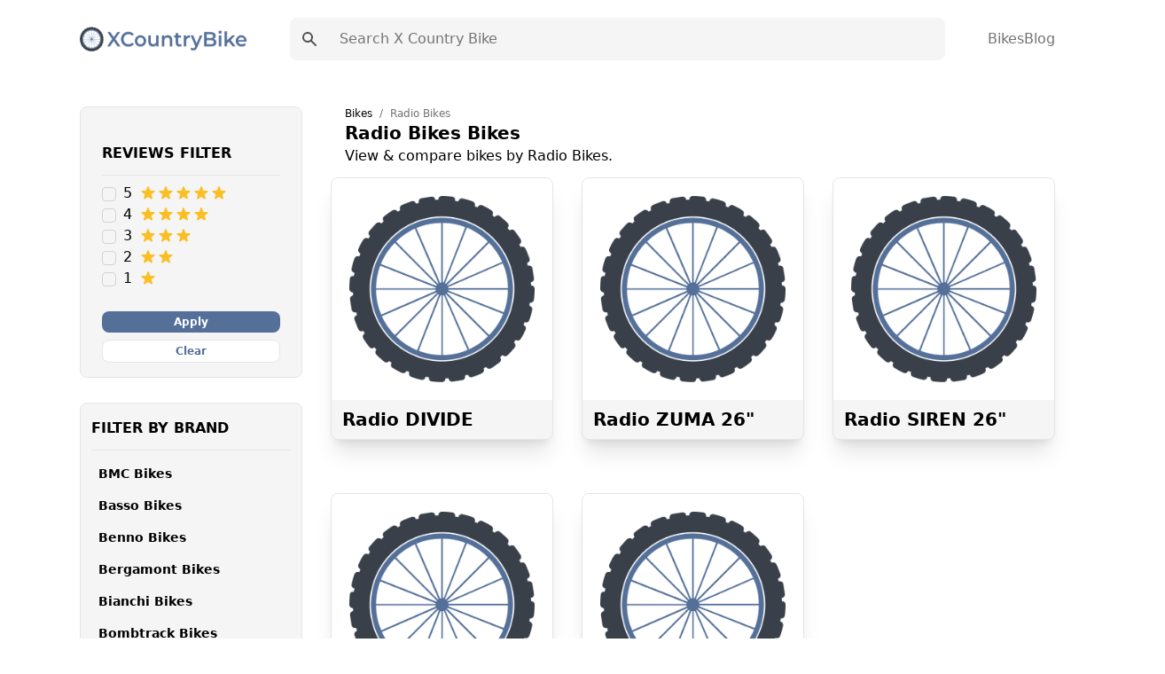

--- FILE ---
content_type: text/html; charset=UTF-8
request_url: https://xcountrybike.com/radio-bikes/
body_size: 12418
content:
<!DOCTYPE html><html lang="en"><head><meta charSet="utf-8"/><meta http-equiv="x-ua-compatible" content="ie=edge"/><meta name="viewport" content="width=device-width, initial-scale=1, shrink-to-fit=no"/><meta name="generator" content="Gatsby 5.7.0"/><meta name="theme-color" content="#547099"/><meta data-react-helmet="true" name="viewport" content="width=device-width,initial-scale=1"/><meta data-react-helmet="true" name="description" content="View &amp; compare bikes by Radio Bikes."/><meta data-react-helmet="true" property="og:type" content="website"/><meta data-react-helmet="true" property="og:locale" content="en"/><meta data-react-helmet="true" property="og:site_name" content="X Country Bike"/><meta data-react-helmet="true" property="og:image" content="/social.png"/><meta data-react-helmet="true" property="og:description" content="View &amp; compare bikes by Radio Bikes."/><meta data-react-helmet="true" name="twitter:card" content="summary"/><meta data-react-helmet="true" name="twitter:image" content="/social.png"/><meta data-react-helmet="true" property="twitter:description" content="View &amp; compare bikes by Radio Bikes."/><style data-href="/styles.bc9eba80b9791bee0257.css" data-identity="gatsby-global-css">.dropdown{position:relative}.dropdown nav{background:#fff;border:1px solid #333;border-radius:.25rem;left:0;opacity:0;position:absolute;top:100%;transition:all .3s;visibility:hidden;width:12.5rem}.dropdown nav ul{padding:.188rem 0}.dropdown nav ul li a{color:#333;display:block;padding:.438rem .625rem}.dropdown nav ul li a:hover{background:#daf0f3}.dropdown:hover nav{opacity:1;transform:translateY(.25rem);visibility:visible}.wrapper{display:grid;place-items:center}.slider{margin:20px auto;padding-top:380px;position:relative}.slider>img{left:0;position:absolute;top:0;transition:all .5s}.slider input[name=ani]{display:none}.slider label{border:3px solid #999;cursor:pointer;float:left;margin:18px 0 0 18px;opacity:.6;transition:all .5s}.slider label img{display:block}.slider input[name=ani]:checked+label{border-color:#666;opacity:1}.slider input[name=ani]~img{opacity:0;transform:scale(1.1)}.slider input[name=ani]:checked+label+img{opacity:1;transform:scale(1)}.read-more .read-more-state{display:none}.read-more-target{display:none;font-size:0;max-height:0;transition:.25s ease}.read-more-state:checked~.read-more-wrap .read-more-target{display:block;font-size:inherit;max-height:999em}.read-more-state~.read-more-trigger:before{content:"View more";display:block;text-align:center}.read-more-state:checked~.read-more-trigger:before{content:"View less";display:block;text-align:center}.read-more-trigger{border:1px solid #ddd;border-radius:.25em;color:#666;cursor:pointer;display:inline-block;font-size:.9em;line-height:2;padding:0 .5em}[multiple],[type=date],[type=datetime-local],[type=email],[type=month],[type=number],[type=password],[type=search],[type=tel],[type=text],[type=time],[type=url],[type=week],select,textarea{-webkit-appearance:none;appearance:none;background-color:#fff;border-color:#737373;border-radius:0;border-width:1px;font-size:1rem;line-height:1.5rem;padding:.5rem .75rem}[multiple]:focus,[type=date]:focus,[type=datetime-local]:focus,[type=email]:focus,[type=month]:focus,[type=number]:focus,[type=password]:focus,[type=search]:focus,[type=tel]:focus,[type=text]:focus,[type=time]:focus,[type=url]:focus,[type=week]:focus,select:focus,textarea:focus{--tw-ring-inset:var(--tw-empty,/*!*/ /*!*/);--tw-ring-offset-width:0px;--tw-ring-offset-color:#fff;--tw-ring-color:#0284c7;--tw-ring-offset-shadow:var(--tw-ring-inset) 0 0 0 var(--tw-ring-offset-width) var(--tw-ring-offset-color);--tw-ring-shadow:var(--tw-ring-inset) 0 0 0 calc(1px + var(--tw-ring-offset-width)) var(--tw-ring-color);border-color:#0284c7;box-shadow:var(--tw-ring-offset-shadow),var(--tw-ring-shadow),var(--tw-shadow,0 0 #0000)}[type=checkbox],[type=radio]{-webkit-appearance:none;appearance:none;background-color:#fff;background-origin:border-box;border-color:#737373;border-width:1px;color:#0284c7;display:inline-block;flex-shrink:0;height:1rem;padding:0;-webkit-print-color-adjust:exact;print-color-adjust:exact;-webkit-user-select:none;user-select:none;vertical-align:middle;width:1rem}[type=checkbox]:focus,[type=radio]:focus{--tw-ring-inset:var(--tw-empty,/*!*/ /*!*/);--tw-ring-offset-width:2px;--tw-ring-offset-color:#fff;--tw-ring-color:#0284c7;--tw-ring-offset-shadow:var(--tw-ring-inset) 0 0 0 var(--tw-ring-offset-width) var(--tw-ring-offset-color);--tw-ring-shadow:var(--tw-ring-inset) 0 0 0 calc(2px + var(--tw-ring-offset-width)) var(--tw-ring-color);border-color:#737373;box-shadow:var(--tw-ring-offset-shadow),var(--tw-ring-shadow),var(--tw-shadow,0 0 #0000)}[type=checkbox]:checked,[type=radio]:checked{background-position:50%;background-repeat:no-repeat;background-size:100% 100%}[type=checkbox]:checked,[type=checkbox]:checked:focus,[type=checkbox]:checked:hover,[type=radio]:checked,[type=radio]:checked:focus,[type=radio]:checked:hover{background-color:currentColor;border-color:transparent}[type=checkbox]:indeterminate:focus,[type=checkbox]:indeterminate:hover{background-color:currentColor;border-color:transparent}*,:after,:before{border:0 solid #e5e5e5;box-sizing:border-box}*{--tw-ring-inset:var(--tw-empty,/*!*/ /*!*/);--tw-ring-offset-width:0px;--tw-ring-offset-color:#fff;--tw-ring-color:rgba(14,165,233,.5);--tw-ring-offset-shadow:0 0 #0000;--tw-ring-shadow:0 0 #0000;--tw-shadow:0 0 #0000}:root{tab-size:4}:-moz-focusring{outline:1px dotted ButtonText}:-moz-ui-invalid{box-shadow:none}::moz-focus-inner{border-style:none;padding:0}::-webkit-inner-spin-button,::-webkit-outer-spin-button{height:auto}::-webkit-search-decoration{-webkit-appearance:none}::-webkit-file-upload-button{-webkit-appearance:button;font:inherit}::-webkit-datetime-edit-fields-wrapper{padding:0}::-webkit-date-and-time-value{min-height:1.5em}[type=search]{-webkit-appearance:textfield;outline-offset:-2px}[multiple]{background-image:none;background-position:0 0;background-repeat:unset;background-size:initial;padding-right:.75rem;-webkit-print-color-adjust:unset;print-color-adjust:unset}[type=checkbox]{border-radius:0}[type=radio]{border-radius:100%}[type=checkbox]:checked{background-image:url("data:image/svg+xml;charset=utf-8,%3Csvg xmlns='http://www.w3.org/2000/svg' fill='%23fff' viewBox='0 0 16 16'%3E%3Cpath d='M12.207 4.793a1 1 0 0 1 0 1.414l-5 5a1 1 0 0 1-1.414 0l-2-2a1 1 0 0 1 1.414-1.414L6.5 9.086l4.293-4.293a1 1 0 0 1 1.414 0z'/%3E%3C/svg%3E")}[type=radio]:checked{background-image:url("data:image/svg+xml;charset=utf-8,%3Csvg xmlns='http://www.w3.org/2000/svg' fill='%23fff' viewBox='0 0 16 16'%3E%3Ccircle cx='8' cy='8' r='3'/%3E%3C/svg%3E")}[type=checkbox]:indeterminate{background-color:currentColor;background-image:url("data:image/svg+xml;charset=utf-8,%3Csvg xmlns='http://www.w3.org/2000/svg' fill='none' viewBox='0 0 16 16'%3E%3Cpath stroke='%23fff' stroke-linecap='round' stroke-linejoin='round' stroke-width='2' d='M4 8h8'/%3E%3C/svg%3E");background-position:50%;background-repeat:no-repeat;background-size:100% 100%;border-color:transparent}[type=file]{background:unset;border-color:inherit;border-radius:0;border-width:0;font-size:unset;line-height:inherit;padding:0}[type=file]:focus{outline:1px solid ButtonText;outline:1px auto -webkit-focus-ring-color}abbr[title]{-webkit-text-decoration:underline dotted;text-decoration:underline dotted}a{color:inherit;text-decoration:inherit}body{font-family:inherit;line-height:inherit;margin:0}button{background-color:transparent;background-image:none;text-transform:none}[type=button],[type=reset],[type=submit],button{-webkit-appearance:button}blockquote,h1,h2,h3,h4,h5,h6,hr,p,pre{margin:0}[role=button],button{cursor:pointer}html{-webkit-text-size-adjust:100%;font-family:Roboto,system-ui,sans-serif;line-height:1.5}hr{border-top-width:1px;color:inherit;height:0}h1,h2,h3,h4,h5,h6{font-size:inherit;font-weight:inherit}button,input,textarea{color:inherit;font-family:inherit;font-size:100%;line-height:1.15;line-height:inherit;margin:0;padding:0}img{border-style:solid;height:auto;max-width:100%}input::placeholder{color:#a3a3a3;opacity:1}input::webkit-input-placeholder{color:#a3a3a3;opacity:1}input::-moz-placeholder{color:#a3a3a3;opacity:1}input:-ms-input-placeholder{color:#a3a3a3;opacity:1}input::-ms-input-placeholder{color:#a3a3a3;opacity:1}iframe,img,svg{display:block;vertical-align:middle}input::placeholder,textarea::placeholder{color:#737373;opacity:1}ol,ul{list-style:none;margin:0;padding:0}code,pre{font-family:ui-monospace,SFMono-Regular,Menlo,Monaco,Consolas,Liberation Mono,Courier New,monospace;font-size:1em}strong{font-weight:bolder}select{background-image:url("data:image/svg+xml;charset=utf-8,%3Csvg xmlns='http://www.w3.org/2000/svg' fill='none' viewBox='0 0 20 20'%3E%3Cpath stroke='%23737373' stroke-linecap='round' stroke-linejoin='round' stroke-width='1.5' d='m6 8 4 4 4-4'/%3E%3C/svg%3E");background-position:right .5rem center;background-repeat:no-repeat;background-size:1.5em 1.5em;padding-right:2.5rem;-webkit-print-color-adjust:exact;print-color-adjust:exact}table{border-collapse:collapse;border-color:inherit;text-indent:0}textarea{resize:vertical}textarea::placeholder{color:#a3a3a3;opacity:1}textarea::webkit-input-placeholder{color:#a3a3a3;opacity:1}textarea::-moz-placeholder{color:#a3a3a3;opacity:1}textarea:-ms-input-placeholder{color:#a3a3a3;opacity:1}textarea::-ms-input-placeholder{color:#a3a3a3;opacity:1}.container{margin-left:auto;margin-right:auto;padding-left:1.25rem;padding-right:1.25rem;width:100%}@media (min-width:540px){.container{max-width:540px}}@media (min-width:720px){.container{max-width:720px}}@media (min-width:960px){.container{max-width:960px}}@media (min-width:1140px){.container{max-width:1140px}}.space-x-10>:not([hidden])~:not([hidden]){--tw-space-x-reverse:0;margin-left:calc(2.5rem*(1 - var(--tw-space-x-reverse)));margin-right:calc(2.5rem*var(--tw-space-x-reverse))}.bg-white{--tw-bg-opacity:1;background-color:rgba(255,255,255,var(--tw-bg-opacity))}.bg-gray-100{--tw-bg-opacity:1;background-color:rgba(245,245,245,var(--tw-bg-opacity))}.bg-main{--tw-bg-opacity:1;background-color:rgba(84,112,153,var(--tw-bg-opacity))}.hover\:bg-darkMain:hover{--tw-bg-opacity:1;background-color:rgba(98,109,125,var(--tw-bg-opacity))}.before\:bg-main:before,.hover\:bg-main:hover{--tw-bg-opacity:1;background-color:rgba(84,112,153,var(--tw-bg-opacity))}.bg-transparent{background-color:transparent}.hover\:bg-gray-100:hover{--tw-bg-opacity:1;background-color:rgba(245,245,245,var(--tw-bg-opacity))}.hover\:bg-white:hover{--tw-bg-opacity:1;background-color:rgba(255,255,255,var(--tw-bg-opacity))}.bg-darkerMain{--tw-bg-opacity:1;background-color:rgba(57,64,73,var(--tw-bg-opacity))}.bg-darkMain{--tw-bg-opacity:1;background-color:rgba(98,109,125,var(--tw-bg-opacity))}.bg-black{--tw-bg-opacity:1;background-color:rgba(0,0,0,var(--tw-bg-opacity))}.bg-gray-200,.hover\:bg-gray-200:hover{--tw-bg-opacity:1;background-color:rgba(229,229,229,var(--tw-bg-opacity))}.dark .dark\:bg-gray-700{--tw-bg-opacity:1;background-color:rgba(64,64,64,var(--tw-bg-opacity))}.bg-gray-300{--tw-bg-opacity:1;background-color:rgba(212,212,212,var(--tw-bg-opacity))}.bg-opacity-50{--tw-bg-opacity:0.5}.bg-center{background-position:50%}.bg-no-repeat{background-repeat:no-repeat}.bg-cover{background-size:cover}.border-main,.hover\:border-main:hover{--tw-border-opacity:1;border-color:rgba(84,112,153,var(--tw-border-opacity))}.border-gray-100{--tw-border-opacity:1;border-color:rgba(245,245,245,var(--tw-border-opacity))}.border-gray-200{--tw-border-opacity:1;border-color:rgba(229,229,229,var(--tw-border-opacity))}.border-gray-300{--tw-border-opacity:1;border-color:rgba(212,212,212,var(--tw-border-opacity))}.hover\:border-gray-200:hover{--tw-border-opacity:1;border-color:rgba(229,229,229,var(--tw-border-opacity))}.focus\:border-b-main:focus{--tw-border-opacity:1;border-bottom-color:rgba(84,112,153,var(--tw-border-opacity))}.rounded-lg{border-radius:.5rem}.rounded{border-radius:.25rem}.rounded-full{border-radius:9999px}.rounded-sm{border-radius:.125rem}.border-none{border-style:none}.border{border-width:1px}.border-2{border-width:2px}.border-l{border-left-width:1px}.border-b{border-bottom-width:1px}.border-t{border-top-width:1px}.last\:border-b:last-child{border-bottom-width:1px}.border-r{border-right-width:1px}.block{display:block}.inline{display:inline}.flex{display:flex}.inline-flex{display:inline-flex}.grid{display:grid}.hidden{display:none}.flex-row{flex-direction:row}.flex-col{flex-direction:column}.items-start{align-items:flex-start}.items-center{align-items:center}.content-center{align-content:center}.self-center{align-self:center}.justify-start{justify-content:flex-start}.justify-center{justify-content:center}.justify-between{justify-content:space-between}.justify-around{justify-content:space-around}.justify-self-center{justify-self:center}.flex-1{flex:1 1}.order-last{order:9999}.font-bold{font-weight:700}.font-medium{font-weight:500}.font-semibold{font-weight:600}.font-normal{font-weight:400}.font-extrabold{font-weight:800}.font-light{font-weight:300}.h-full{height:100%}.before\:h-0\.5:before{height:.125rem}.h-4{height:1rem}.h-6{height:1.5rem}.h-5{height:1.25rem}.h-10{height:2.5rem}.h-2\.5{height:.625rem}.h-1{height:.25rem}.h-3\.5{height:.875rem}.h-7{height:1.75rem}.h-screen{height:100vh}.text-sm{font-size:.875rem;line-height:1.25rem}.text-xl{font-size:1.25rem;line-height:1.75rem}.text-xs{font-size:.75rem;line-height:1rem}.text-lg{font-size:1.125rem;line-height:1.75rem}.text-base{font-size:1rem;line-height:1.5rem}.text-3xl{font-size:1.875rem;line-height:2.25rem}.text-4xl{font-size:2.25rem}.leading-10,.text-4xl{line-height:2.5rem}.leading-tight{line-height:1.25}.leading-8{line-height:2rem}.m-auto{margin:auto}.m-6{margin:1.5rem}.mx-1{margin-left:.25rem;margin-right:.25rem}.mb-7{margin-bottom:1.75rem}.ml-8{margin-left:2rem}.mr-2{margin-right:.5rem}.ml-2{margin-left:.5rem}.mb-4{margin-bottom:1rem}.mb-0{margin-bottom:0}.ml-auto{margin-left:auto}.mb-3{margin-bottom:.75rem}.last\:mb-0:last-child{margin-bottom:0}.mb-6{margin-bottom:1.5rem}.mb-20{margin-bottom:5rem}.mb-10{margin-bottom:2.5rem}.max-h-64{max-height:16rem}.max-h-\[250px\]{max-height:250px}.min-h-screen{min-height:100vh}.min-h-\[250px\]{min-height:250px}.object-contain{object-fit:contain}.opacity-50{opacity:.5}.outline-none{outline:2px solid transparent;outline-offset:2px}.overflow-auto{overflow:auto}.overflow-hidden{overflow:hidden}.overflow-y-auto{overflow-y:auto}.p-10{padding:2.5rem}.p-5{padding:1.25rem}.p-3{padding:.75rem}.p-7{padding:1.75rem}.p-0{padding:0}.p-8{padding:2rem}.p-4{padding:1rem}.p-6{padding:1.5rem}.py-10{padding-bottom:2.5rem;padding-top:2.5rem}.py-3{padding-bottom:.75rem;padding-top:.75rem}.px-4{padding-left:1rem;padding-right:1rem}.py-2{padding-bottom:.5rem;padding-top:.5rem}.px-2{padding-left:.5rem;padding-right:.5rem}.px-6{padding-left:1.5rem;padding-right:1.5rem}.py-4{padding-bottom:1rem;padding-top:1rem}.py-1{padding-bottom:.25rem;padding-top:.25rem}.py-5{padding-bottom:1.25rem;padding-top:1.25rem}.px-8{padding-left:2rem;padding-right:2rem}.px-3{padding-left:.75rem;padding-right:.75rem}.px-9{padding-left:2.25rem;padding-right:2.25rem}.px{padding-left:1px;padding-right:1px}.px-3\.5{padding-left:.875rem;padding-right:.875rem}.px-7{padding-left:1.75rem;padding-right:1.75rem}.px-5{padding-left:1.25rem;padding-right:1.25rem}.px-12{padding-left:3rem;padding-right:3rem}.px-20{padding-left:5rem;padding-right:5rem}.pl-8{padding-left:2rem}.pb-2{padding-bottom:.5rem}.pb-6{padding-bottom:1.5rem}.pb-8{padding-bottom:2rem}.pr-2{padding-right:.5rem}.pl-2{padding-left:.5rem}.pb-28{padding-bottom:7rem}.pb-10{padding-bottom:2.5rem}.pb-3{padding-bottom:.75rem}.pb-5{padding-bottom:1.25rem}.pt-28{padding-top:7rem}.pt-4{padding-top:1rem}.pt-2{padding-top:.5rem}.pt-6{padding-top:1.5rem}.pt-14{padding-top:3.5rem}.pb-16{padding-bottom:4rem}.pl-5{padding-left:1.25rem}.pr-48{padding-right:12rem}.pr-4{padding-right:1rem}.pr-7{padding-right:1.75rem}.pt-16{padding-top:4rem}.pb-24{padding-bottom:6rem}.pb-14{padding-bottom:3.5rem}.pl-4{padding-left:1rem}.pt-7{padding-top:1.75rem}.pt-3{padding-top:.75rem}.pl-3{padding-left:.75rem}.pb-4{padding-bottom:1rem}.pt-10{padding-top:2.5rem}.pb-11{padding-bottom:2.75rem}.pb-1{padding-bottom:.25rem}.pt-1{padding-top:.25rem}.pt-5{padding-top:1.25rem}.pb-12{padding-bottom:3rem}.pb-7{padding-bottom:1.75rem}.pl-0{padding-left:0}.fixed{position:fixed}.absolute,.before\:absolute:before{position:absolute}.relative{position:relative}.inset-0{bottom:0;left:0;right:0;top:0}.before\:-bottom-0\.5:before{bottom:-.125rem}.before\:left-0:before{left:0}.right-1{right:.25rem}.top-0{top:0}.left-0{left:0}.shadow-xl{--tw-shadow:0 20px 25px -5px rgb(0 0 0/0.1),0 8px 10px -6px rgb(0 0 0/0.1);--tw-shadow-colored:0 20px 25px -5px var(--tw-shadow-color),0 8px 10px -6px var(--tw-shadow-color)}.hover\:shadow-lg:hover,.shadow-xl{box-shadow:var(--tw-ring-offset-shadow,0 0 #0000),var(--tw-ring-shadow,0 0 #0000),var(--tw-shadow)}.hover\:shadow-lg:hover{--tw-shadow:0 10px 15px -3px rgb(0 0 0/0.1),0 4px 6px -4px rgb(0 0 0/0.1);--tw-shadow-colored:0 10px 15px -3px var(--tw-shadow-color),0 4px 6px -4px var(--tw-shadow-color)}.shadow-md{--tw-shadow:0 4px 6px -1px rgb(0 0 0/0.1),0 2px 4px -2px rgb(0 0 0/0.1);--tw-shadow-colored:0 4px 6px -1px var(--tw-shadow-color),0 2px 4px -2px var(--tw-shadow-color);box-shadow:var(--tw-ring-offset-shadow,0 0 #0000),var(--tw-ring-shadow,0 0 #0000),var(--tw-shadow)}.focus\:ring-2:focus{--tw-ring-offset-shadow:var(--tw-ring-inset) 0 0 0 var(--tw-ring-offset-width) var(--tw-ring-offset-color);--tw-ring-shadow:var(--tw-ring-inset) 0 0 0 calc(2px + var(--tw-ring-offset-width)) var(--tw-ring-color);box-shadow:var(--tw-ring-offset-shadow),var(--tw-ring-shadow),var(--tw-shadow,0 0 #0000)}.focus\:ring-blue-500:focus{--tw-ring-opacity:1;--tw-ring-color:rgba(14,165,233,var(--tw-ring-opacity))}.table-auto{table-layout:auto}.table-fixed{table-layout:fixed}.text-left{text-align:left}.text-center{text-align:center}.text-right{text-align:right}.text-white{--tw-text-opacity:1;color:rgba(255,255,255,var(--tw-text-opacity))}.text-main{--tw-text-opacity:1;color:rgba(84,112,153,var(--tw-text-opacity))}.hover\:text-white:hover{--tw-text-opacity:1;color:rgba(255,255,255,var(--tw-text-opacity))}.hover\:text-main:hover{--tw-text-opacity:1;color:rgba(84,112,153,var(--tw-text-opacity))}.text-gray-500{--tw-text-opacity:1;color:rgba(115,115,115,var(--tw-text-opacity))}.text-gray-700{--tw-text-opacity:1;color:rgba(64,64,64,var(--tw-text-opacity))}.text-gray-600{--tw-text-opacity:1;color:rgba(82,82,82,var(--tw-text-opacity))}.text-yellow-400{--tw-text-opacity:1;color:rgba(251,191,36,var(--tw-text-opacity))}.text-gray-300{--tw-text-opacity:1;color:rgba(212,212,212,var(--tw-text-opacity))}.dark .dark\:text-gray-500{--tw-text-opacity:1;color:rgba(115,115,115,var(--tw-text-opacity))}.hover\:text-gray-700:hover{--tw-text-opacity:1;color:rgba(64,64,64,var(--tw-text-opacity))}.text-gray-900{--tw-text-opacity:1;color:rgba(23,23,23,var(--tw-text-opacity))}.truncate{overflow:hidden;text-overflow:ellipsis;white-space:nowrap}.italic{font-style:italic}.uppercase{text-transform:uppercase}.capitalize{text-transform:capitalize}.hover\:underline:hover,.underline{text-decoration-line:underline}.content-type{content:"type"}.visible{visibility:visible}.whitespace-nowrap{white-space:nowrap}.w-full{width:100%}.w-6{width:1.5rem}.before\:w-12:before{width:3rem}.w-4{width:1rem}.w-logo{width:260px}.w-32{width:8rem}.w-10{width:2.5rem}.w-3\.5{width:.875rem}.w-5{width:1.25rem}.w-7{width:1.75rem}.w-3\/6{width:50%}.z-20{z-index:20}.z-10{z-index:10}.z-30{z-index:30}.gap-4{grid-gap:1rem;gap:1rem}.gap-5{grid-gap:1.25rem;gap:1.25rem}.gap-3{grid-gap:.75rem;gap:.75rem}.gap-8{grid-gap:2rem;gap:2rem}.grid-flow-row{grid-auto-flow:row}.grid-cols-2{grid-template-columns:repeat(2,minmax(0,1fr))}.grid-cols-1{grid-template-columns:repeat(1,minmax(0,1fr))}.grid-cols-12{grid-template-columns:repeat(12,minmax(0,1fr))}.col-span-1{-ms-grid-column-span:span 1/span 1;grid-column:span 1/span 1}.col-span-2{-ms-grid-column-span:span 2/span 2;grid-column:span 2/span 2}.col-span-12{-ms-grid-column-span:span 12/span 12;grid-column:span 12/span 12}.transform{--tw-translate-x:0;--tw-translate-y:0;--tw-translate-z:0;--tw-rotate:0;--tw-rotate-x:0;--tw-rotate-y:0;--tw-rotate-z:0;--tw-skew-x:0;--tw-skew-y:0;--tw-scale-x:1;--tw-scale-y:1;--tw-scale-z:1;transform:translateX(var(--tw-translate-x)) translateY(var(--tw-translate-y)) translateZ(var(--tw-translate-z)) rotate(var(--tw-rotate)) rotateX(var(--tw-rotate-x)) rotateY(var(--tw-rotate-y)) rotate(var(--tw-rotate-z)) skewX(var(--tw-skew-x)) skewY(var(--tw-skew-y)) scaleX(var(--tw-scale-x)) scaleY(var(--tw-scale-y)) scaleZ(var(--tw-scale-z))}.translate-x-0{--tw-translate-x:0px}.-translate-x-full{--tw-translate-x:-100%}.transition{transition-duration:.15s;transition-property:background-color,border-color,color,fill,stroke,opacity,box-shadow,transform,filter,-webkit-backdrop-filter;transition-property:background-color,border-color,color,fill,stroke,opacity,box-shadow,transform,filter,backdrop-filter;transition-property:background-color,border-color,color,fill,stroke,opacity,box-shadow,transform,filter,backdrop-filter,-webkit-backdrop-filter;transition-timing-function:cubic-bezier(.4,0,.2,1)}.transition-opacity{transition-duration:.15s;transition-property:opacity;transition-timing-function:cubic-bezier(.4,0,.2,1)}.transition-all{transition-duration:.15s;transition-property:all;transition-timing-function:cubic-bezier(.4,0,.2,1)}.ease-in-out{transition-timing-function:cubic-bezier(.4,0,.2,1)}.duration-300{transition-duration:.3s}.duration{transition-duration:.15s}.line-clamp-3{-webkit-box-orient:vertical;-webkit-line-clamp:3;display:-webkit-box;overflow:hidden}@media (min-width:640px){.sm\:flex-row{flex-direction:row}.sm\:text-sm{font-size:.875rem;line-height:1.25rem}.sm\:p-3{padding:.75rem}.sm\:p-5{padding:1.25rem}.sm\:pb-0{padding-bottom:0}.sm\:w-2\/6{width:33.333333%}.sm\:grid-cols-2{grid-template-columns:repeat(2,minmax(0,1fr))}.sm\:grid-cols-3{grid-template-columns:repeat(3,minmax(0,1fr))}}@media (min-width:768px){.md\:bg-transparent{background-color:transparent}.md\:block{display:block}.md\:inline{display:inline}.md\:flex{display:flex}.md\:hidden{display:none}.md\:justify-between{justify-content:space-between}.md\:order-first{order:-9999}.md\:h-10{height:2.5rem}.md\:text-base{font-size:1rem;line-height:1.5rem}.md\:text-lg{font-size:1.125rem;line-height:1.75rem}.md\:mb-20{margin-bottom:5rem}.md\:py-5{padding-bottom:1.25rem;padding-top:1.25rem}.md\:px-8{padding-left:2rem;padding-right:2rem}.md\:py-6{padding-bottom:1.5rem;padding-top:1.5rem}.md\:py-4{padding-bottom:1rem;padding-top:1rem}.md\:py-7{padding-bottom:1.75rem;padding-top:1.75rem}.md\:px-11{padding-left:2.75rem;padding-right:2.75rem}.md\:pt-24{padding-top:6rem}.md\:pb-36{padding-bottom:9rem}.md\:pt-28{padding-top:7rem}.md\:pb-24{padding-bottom:6rem}.md\:pt-8{padding-top:2rem}.md\:pb-28{padding-bottom:7rem}.md\:pb-10{padding-bottom:2.5rem}.md\:pl-7{padding-left:1.75rem}.md\:text-center{text-align:center}.md\:text-right{text-align:right}.md\:w-64{width:16rem}.md\:w-3\/6{width:50%}.md\:w-1\/6{width:16.666667%}.md\:w-2\/6{width:33.333333%}.md\:gap-7{grid-gap:1.75rem;gap:1.75rem}.md\:gap-8{grid-gap:2rem;gap:2rem}.md\:grid-cols-3{grid-template-columns:repeat(3,minmax(0,1fr))}.md\:grid-cols-2{grid-template-columns:repeat(2,minmax(0,1fr))}.md\:grid-cols-4{grid-template-columns:repeat(4,minmax(0,1fr))}.md\:grid-cols-12{grid-template-columns:repeat(12,minmax(0,1fr))}.md\:col-span-9{-ms-grid-column-span:span 9/span 9;grid-column:span 9/span 9}.md\:col-span-3{-ms-grid-column-span:span 3/span 3;grid-column:span 3/span 3}}@media (min-width:1024px){.lg\:text-5xl{font-size:3rem;line-height:1}.lg\:text-xl{font-size:1.25rem;line-height:1.75rem}.lg\:grid-cols-4{grid-template-columns:repeat(4,minmax(0,1fr))}.lg\:grid-cols-3{grid-template-columns:repeat(3,minmax(0,1fr))}.lg\:grid-cols-5{grid-template-columns:repeat(5,minmax(0,1fr))}}body{-webkit-font-smoothing:antialiased;-moz-osx-font-smoothing:grayscale;font-family:Roboto,system-ui,sans-serif}body.ReactModal__Body--open>div[aria-hidden=true]{filter:blur(10px)}h1{font-size:3rem;line-height:1}h1,h2{font-weight:700}h2{font-size:2.25rem;line-height:2.5rem}h3{font-size:1.5rem;font-weight:700;line-height:2rem}h4{font-size:1.25rem}h4,h5{font-weight:700;line-height:1.75rem}h5{font-size:1.125rem}h6{font-size:1rem;font-weight:700;line-height:1.5rem}.bg-hero-color:before{background:linear-gradient(rgba(84,112,153,.45),rgba(57,64,73,.6));content:"";height:100%;left:0;position:absolute;top:0;width:100%;z-index:-1}.breadcrumb-item+.breadcrumb-item{padding-left:.5rem}.breadcrumb-item+.breadcrumb-item:before{color:#6c757d;content:"/";display:inline-block;padding-right:.5rem}.bg-hero{background-image:url(/images/bg.png)}.markdown p{font-size:20px;line-height:34px;padding-bottom:10px;padding-top:10px}.markdown h2{font-size:1.875rem;line-height:2.25rem;padding-top:15px}.markdown ul{list-style-type:disc;padding-bottom:15px;padding-left:20px}.markdown ul li{font-size:20px;line-height:34px;padding-left:10px}.markdown ol{list-style-position:inside;list-style-type:decimal;padding-bottom:15px;padding-left:20px}.markdown ol li{font-size:20px;line-height:34px;padding-left:10px}.markdown a{--tw-text-opacity:1;color:rgba(84,112,153,var(--tw-text-opacity))}.markdown a:hover{text-decoration-line:underline}.toc{--tw-bg-opacity:1;background-color:rgba(245,245,245,var(--tw-bg-opacity));border-radius:.5rem;border-width:1px;display:inline-block;padding-right:.5rem;padding-top:.5rem}.toc ul{counter-reset:section;list-style-position:inside;list-style-type:decimal;list-style-type:none}.toc li:before{content:counters(section,".") ". ";counter-increment:section}.toc li{padding-left:1rem}.toc ul li p{display:inline}.toc ul li a:hover{--tw-text-opacity:1;color:rgba(84,112,153,var(--tw-text-opacity));text-decoration-line:underline}.toc .toc-title{font-size:1.125rem;font-weight:500;line-height:1.75rem;padding-left:.75rem}.markdown .toc ul,.toc .toc-title{padding-bottom:.75rem}.markdown .toc ul li{font-size:16px;line-height:28px;padding-left:0}</style><link rel="icon" href="/favicon-32x32.png?v=80495e0ef1377d2e7f11f0428ac92568" type="image/png"/><link rel="manifest" href="/manifest.webmanifest" crossorigin="anonymous"/><link rel="apple-touch-icon" sizes="48x48" href="/icons/icon-48x48.png?v=80495e0ef1377d2e7f11f0428ac92568"/><link rel="apple-touch-icon" sizes="72x72" href="/icons/icon-72x72.png?v=80495e0ef1377d2e7f11f0428ac92568"/><link rel="apple-touch-icon" sizes="96x96" href="/icons/icon-96x96.png?v=80495e0ef1377d2e7f11f0428ac92568"/><link rel="apple-touch-icon" sizes="144x144" href="/icons/icon-144x144.png?v=80495e0ef1377d2e7f11f0428ac92568"/><link rel="apple-touch-icon" sizes="192x192" href="/icons/icon-192x192.png?v=80495e0ef1377d2e7f11f0428ac92568"/><link rel="apple-touch-icon" sizes="256x256" href="/icons/icon-256x256.png?v=80495e0ef1377d2e7f11f0428ac92568"/><link rel="apple-touch-icon" sizes="384x384" href="/icons/icon-384x384.png?v=80495e0ef1377d2e7f11f0428ac92568"/><link rel="apple-touch-icon" sizes="512x512" href="/icons/icon-512x512.png?v=80495e0ef1377d2e7f11f0428ac92568"/><title data-react-helmet="true">Radio Bikes Bikes - Compare the Top Radio Bikes Bikes | X Country Bike</title><style>.gatsby-image-wrapper{position:relative;overflow:hidden}.gatsby-image-wrapper picture.object-fit-polyfill{position:static!important}.gatsby-image-wrapper img{bottom:0;height:100%;left:0;margin:0;max-width:none;padding:0;position:absolute;right:0;top:0;width:100%;object-fit:cover}.gatsby-image-wrapper [data-main-image]{opacity:0;transform:translateZ(0);transition:opacity .25s linear;will-change:opacity}.gatsby-image-wrapper-constrained{display:inline-block;vertical-align:top}</style><noscript><style>.gatsby-image-wrapper noscript [data-main-image]{opacity:1!important}.gatsby-image-wrapper [data-placeholder-image]{opacity:0!important}</style></noscript><script type="module">const e="undefined"!=typeof HTMLImageElement&&"loading"in HTMLImageElement.prototype;e&&document.body.addEventListener("load",(function(e){const t=e.target;if(void 0===t.dataset.mainImage)return;if(void 0===t.dataset.gatsbyImageSsr)return;let a=null,n=t;for(;null===a&&n;)void 0!==n.parentNode.dataset.gatsbyImageWrapper&&(a=n.parentNode),n=n.parentNode;const o=a.querySelector("[data-placeholder-image]"),r=new Image;r.src=t.currentSrc,r.decode().catch((()=>{})).then((()=>{t.style.opacity=1,o&&(o.style.opacity=0,o.style.transition="opacity 500ms linear")}))}),!0);</script><link rel="canonical" href="https://xcountrybike.com/radio-bikes/" data-baseprotocol="https:" data-basehost="xcountrybike.com"/><style type="text/css">
    .anchor.before {
      position: absolute;
      top: 0;
      left: 0;
      transform: translateX(-100%);
      padding-right: 4px;
    }
    .anchor.after {
      display: inline-block;
      padding-left: 4px;
    }
    h1 .anchor svg,
    h2 .anchor svg,
    h3 .anchor svg,
    h4 .anchor svg,
    h5 .anchor svg,
    h6 .anchor svg {
      visibility: hidden;
    }
    h1:hover .anchor svg,
    h2:hover .anchor svg,
    h3:hover .anchor svg,
    h4:hover .anchor svg,
    h5:hover .anchor svg,
    h6:hover .anchor svg,
    h1 .anchor:focus svg,
    h2 .anchor:focus svg,
    h3 .anchor:focus svg,
    h4 .anchor:focus svg,
    h5 .anchor:focus svg,
    h6 .anchor:focus svg {
      visibility: visible;
    }
  </style><script>
    document.addEventListener("DOMContentLoaded", function(event) {
      var hash = window.decodeURI(location.hash.replace('#', ''))
      if (hash !== '') {
        var element = document.getElementById(hash)
        if (element) {
          var scrollTop = window.pageYOffset || document.documentElement.scrollTop || document.body.scrollTop
          var clientTop = document.documentElement.clientTop || document.body.clientTop || 0
          var offset = element.getBoundingClientRect().top + scrollTop - clientTop
          // Wait for the browser to finish rendering before scrolling.
          setTimeout((function() {
            window.scrollTo(0, offset - 0)
          }), 0)
        }
      }
    })
  </script><link rel="sitemap" type="application/xml" href="/sitemap-index.xml"/></head><body><div id="___gatsby"><div style="outline:none" tabindex="-1" id="gatsby-focus-wrapper"><div class="flex flex-col h-screen justify-between"><header class="container py-3 md:py-5"><nav class="z-10 flex items-center justify-start w-full text-gray-700 bg-white md:justify-between"><div class="flex items-center"><div class="pr-4 md:hidden flex"><button type="button" class="px-3 text-gray-600 self-center"><svg xmlns="http://www.w3.org/2000/svg" viewBox="0 0 20 20" fill="currentColor" aria-hidden="true" class="flex justify-self-center w-6 h-6"><path fill-rule="evenodd" d="M3 5a1 1 0 011-1h12a1 1 0 110 2H4a1 1 0 01-1-1zM3 10a1 1 0 011-1h12a1 1 0 110 2H4a1 1 0 01-1-1zM3 15a1 1 0 011-1h12a1 1 0 110 2H4a1 1 0 01-1-1z" clip-rule="evenodd"></path></svg></button></div><div><a class="w-logo" href="/"><img src="/images/logo.png" alt="X Country Bike" class="object-contain h-5 w-32 md:h-10 md:w-64"/></a></div></div><form class="hidden w-full px-12 md:block"><div class="relative"><div class="flex bg-gray-100 rounded-lg"><button class="p-3" type="submit" title="Search Submit "><svg xmlns="http://www.w3.org/2000/svg" viewBox="0 0 20 20" fill="currentColor" aria-hidden="true" class="w-5 h-5 text-gray-600 transition hover:text-main"><path fill-rule="evenodd" d="M8 4a4 4 0 100 8 4 4 0 000-8zM2 8a6 6 0 1110.89 3.476l4.817 4.817a1 1 0 01-1.414 1.414l-4.816-4.816A6 6 0 012 8z" clip-rule="evenodd"></path></svg></button><input type="text" class="w-full py-3 bg-transparent border-none" placeholder="Search X Country Bike" value=""/></div></div></form><div class="items-center hidden md:flex"><div class="gap-4 md:flex md:justify-between md:bg-transparent"><div class="dropdown"><a class="font-medium text-gray-500 transition whitespace-nowrap" href="/bikes/">Bikes</a><nav class="z-20"><ul><li><a href="/bmx-&amp;-dirt-bikes/">BMX &amp; Dirt Bikes</a></li><li><a href="/childrens-bikes/">Children&#x27;s Bikes</a></li><li><a href="/cross-bikes/">Cross Bikes</a></li><li><a href="/cyclocross-&amp;-gravel-bikes/">Cyclocross &amp; Gravel Bikes</a></li><li><a href="/fitness-bikes/">Fitness Bikes</a></li><li><a href="/mountain-bikes/">Mountain Bikes</a></li><li><a href="/road-bikes/">Road Bikes</a></li><li><a href="/trekking-bikes/">Trekking Bikes</a></li><li><a href="/e-bikes/">e-Bikes</a></li></ul></nav></div><a class="font-medium text-gray-500 transition whitespace-nowrap hover:underline" href="/blog/">Blog</a></div></div><aside class="md:hidden container transform top-0 left-0 w-full bg-white fixed h-full overflow-auto ease-in-out transition-all duration-300 z-30 -translate-x-full"><span class="flex items-center w-full py-4 border-b"><button class="px-3 pr-7 text-gray-600 rounded-full"><svg xmlns="http://www.w3.org/2000/svg" viewBox="0 0 20 20" fill="currentColor" aria-hidden="true" class="w-6 h-6"><path fill-rule="evenodd" d="M4.293 4.293a1 1 0 011.414 0L10 8.586l4.293-4.293a1 1 0 111.414 1.414L11.414 10l4.293 4.293a1 1 0 01-1.414 1.414L10 11.414l-4.293 4.293a1 1 0 01-1.414-1.414L8.586 10 4.293 5.707a1 1 0 010-1.414z" clip-rule="evenodd"></path></svg></button><a href="/"><img src="../images/logo.png" alt="X Country Bike" width="260" height="40"/></a></span><a class="flex items-center p-4 hover:bg-main hover:text-white" href="/bikes/">Bikes</a><a class="flex items-center p-4 hover:bg-main hover:text-white" href="/blog/">Blog</a></aside></nav></header><div class="flex-1"><section class="container pt-3 pb-12 md:pt-8 md:pb-28"><div class="grid grid-cols-1 md:grid-cols-12 gap-8"><div class="md:col-span-9"><div class="pl-4"><ol class="flex items-center text-xs"><li class="capitalize breadcrumb-item"><a href="/bikes/">Bikes</a></li><li class="text-gray-500 breadcrumb-item" aria-current="page">Radio Bikes</li></ol><h1 class="text-xl">Radio Bikes<!-- --> <!-- -->Bikes</h1><p class="pb-3">View &amp; compare bikes by Radio Bikes.</p></div><div class="grid grid-flow-row grid-cols-1 gap-8 md:grid-cols-3 sm:grid-cols-2"><div><div class="block overflow-hidden transition bg-gray-100 border rounded-lg shadow-xl hover:shadow-lg hover:border-main mb-7 border-gray"><div class="relative"><div class="overflow-hidden bg-white" style="height:250px"><img src="/images/icon.png" alt="Radio DIVIDE" class="object-contain h-full p-5 m-auto" width="250" height="250"/></div></div><a class="hover:underline" href="/radio-divide/"><div class="px-3 py-2"><h4>Radio DIVIDE</h4><div class="flex items-center"></div></div></a></div></div><div><div class="block overflow-hidden transition bg-gray-100 border rounded-lg shadow-xl hover:shadow-lg hover:border-main mb-7 border-gray"><div class="relative"><div class="overflow-hidden bg-white" style="height:250px"><img src="/images/icon.png" alt="Radio ZUMA 26&quot;" class="object-contain h-full p-5 m-auto" width="250" height="250"/></div></div><a class="hover:underline" href="/radio-zuma-26/"><div class="px-3 py-2"><h4>Radio ZUMA 26&quot;</h4><div class="flex items-center"></div></div></a></div></div><div><div class="block overflow-hidden transition bg-gray-100 border rounded-lg shadow-xl hover:shadow-lg hover:border-main mb-7 border-gray"><div class="relative"><div class="overflow-hidden bg-white" style="height:250px"><img src="/images/icon.png" alt="Radio SIREN 26&quot;" class="object-contain h-full p-5 m-auto" width="250" height="250"/></div></div><a class="hover:underline" href="/radio-siren-26/"><div class="px-3 py-2"><h4>Radio SIREN 26&quot;</h4><div class="flex items-center"></div></div></a></div></div><div><div class="block overflow-hidden transition bg-gray-100 border rounded-lg shadow-xl hover:shadow-lg hover:border-main mb-7 border-gray"><div class="relative"><div class="overflow-hidden bg-white" style="height:250px"><img src="/images/icon.png" alt="Radio DICE 14&quot;" class="object-contain h-full p-5 m-auto" width="250" height="250"/></div></div><a class="hover:underline" href="/radio-dice-14/"><div class="px-3 py-2"><h4>Radio DICE 14&quot;</h4><div class="flex items-center"></div></div></a></div></div><div><div class="block overflow-hidden transition bg-gray-100 border rounded-lg shadow-xl hover:shadow-lg hover:border-main mb-7 border-gray"><div class="relative"><div class="overflow-hidden bg-white" style="height:250px"><img src="/images/icon.png" alt="Radio REVO 14&quot;" class="object-contain h-full p-5 m-auto" width="250" height="250"/></div></div><a class="hover:underline" href="/radio-revo-14/"><div class="px-3 py-2"><h4>Radio REVO 14&quot;</h4><div class="flex items-center"></div></div></a></div></div></div></div><div class="md:col-span-3 order-last md:order-first"><div class="w-full bg-gray-100 border border-gray-200 rounded-lg mb-7"><div class="px-6 py-4"><h6 class="pt-6 pb-3 font-semibold uppercase border-b border-gray">Reviews Filter</h6><div class="py-2"><div class="flex flex-row items-center"><div class="pr-2"><input class="w-4 h-4 text-main bg-gray-100 border-gray-300 rounded focus:ring-blue-500 focus:ring-2" type="checkbox" id="custom-checkbox-5" name="review-value-5" value="5"/></div><div class="pr-2">5</div><div class="flex flex-row items-center"><svg aria-hidden="true" class="w-5 h-5 text-yellow-400" fill="currentColor" viewBox="0 0 20 20" xmlns="http://www.w3.org/2000/svg"><path d="M9.049 2.927c.3-.921 1.603-.921 1.902 0l1.07 3.292a1 1 0 00.95.69h3.462c.969 0 1.371 1.24.588 1.81l-2.8 2.034a1 1 0 00-.364 1.118l1.07 3.292c.3.921-.755 1.688-1.54 1.118l-2.8-2.034a1 1 0 00-1.175 0l-2.8 2.034c-.784.57-1.838-.197-1.539-1.118l1.07-3.292a1 1 0 00-.364-1.118L2.98 8.72c-.783-.57-.38-1.81.588-1.81h3.461a1 1 0 00.951-.69l1.07-3.292z"></path></svg><svg aria-hidden="true" class="w-5 h-5 text-yellow-400" fill="currentColor" viewBox="0 0 20 20" xmlns="http://www.w3.org/2000/svg"><path d="M9.049 2.927c.3-.921 1.603-.921 1.902 0l1.07 3.292a1 1 0 00.95.69h3.462c.969 0 1.371 1.24.588 1.81l-2.8 2.034a1 1 0 00-.364 1.118l1.07 3.292c.3.921-.755 1.688-1.54 1.118l-2.8-2.034a1 1 0 00-1.175 0l-2.8 2.034c-.784.57-1.838-.197-1.539-1.118l1.07-3.292a1 1 0 00-.364-1.118L2.98 8.72c-.783-.57-.38-1.81.588-1.81h3.461a1 1 0 00.951-.69l1.07-3.292z"></path></svg><svg aria-hidden="true" class="w-5 h-5 text-yellow-400" fill="currentColor" viewBox="0 0 20 20" xmlns="http://www.w3.org/2000/svg"><path d="M9.049 2.927c.3-.921 1.603-.921 1.902 0l1.07 3.292a1 1 0 00.95.69h3.462c.969 0 1.371 1.24.588 1.81l-2.8 2.034a1 1 0 00-.364 1.118l1.07 3.292c.3.921-.755 1.688-1.54 1.118l-2.8-2.034a1 1 0 00-1.175 0l-2.8 2.034c-.784.57-1.838-.197-1.539-1.118l1.07-3.292a1 1 0 00-.364-1.118L2.98 8.72c-.783-.57-.38-1.81.588-1.81h3.461a1 1 0 00.951-.69l1.07-3.292z"></path></svg><svg aria-hidden="true" class="w-5 h-5 text-yellow-400" fill="currentColor" viewBox="0 0 20 20" xmlns="http://www.w3.org/2000/svg"><path d="M9.049 2.927c.3-.921 1.603-.921 1.902 0l1.07 3.292a1 1 0 00.95.69h3.462c.969 0 1.371 1.24.588 1.81l-2.8 2.034a1 1 0 00-.364 1.118l1.07 3.292c.3.921-.755 1.688-1.54 1.118l-2.8-2.034a1 1 0 00-1.175 0l-2.8 2.034c-.784.57-1.838-.197-1.539-1.118l1.07-3.292a1 1 0 00-.364-1.118L2.98 8.72c-.783-.57-.38-1.81.588-1.81h3.461a1 1 0 00.951-.69l1.07-3.292z"></path></svg><svg aria-hidden="true" class="w-5 h-5 text-yellow-400" fill="currentColor" viewBox="0 0 20 20" xmlns="http://www.w3.org/2000/svg"><path d="M9.049 2.927c.3-.921 1.603-.921 1.902 0l1.07 3.292a1 1 0 00.95.69h3.462c.969 0 1.371 1.24.588 1.81l-2.8 2.034a1 1 0 00-.364 1.118l1.07 3.292c.3.921-.755 1.688-1.54 1.118l-2.8-2.034a1 1 0 00-1.175 0l-2.8 2.034c-.784.57-1.838-.197-1.539-1.118l1.07-3.292a1 1 0 00-.364-1.118L2.98 8.72c-.783-.57-.38-1.81.588-1.81h3.461a1 1 0 00.951-.69l1.07-3.292z"></path></svg></div></div><div class="flex flex-row items-center"><div class="pr-2"><input class="w-4 h-4 text-main bg-gray-100 border-gray-300 rounded focus:ring-blue-500 focus:ring-2" type="checkbox" id="custom-checkbox-4" name="review-value-4" value="4"/></div><div class="pr-2">4</div><div class="flex flex-row items-center"><svg aria-hidden="true" class="w-5 h-5 text-yellow-400" fill="currentColor" viewBox="0 0 20 20" xmlns="http://www.w3.org/2000/svg"><path d="M9.049 2.927c.3-.921 1.603-.921 1.902 0l1.07 3.292a1 1 0 00.95.69h3.462c.969 0 1.371 1.24.588 1.81l-2.8 2.034a1 1 0 00-.364 1.118l1.07 3.292c.3.921-.755 1.688-1.54 1.118l-2.8-2.034a1 1 0 00-1.175 0l-2.8 2.034c-.784.57-1.838-.197-1.539-1.118l1.07-3.292a1 1 0 00-.364-1.118L2.98 8.72c-.783-.57-.38-1.81.588-1.81h3.461a1 1 0 00.951-.69l1.07-3.292z"></path></svg><svg aria-hidden="true" class="w-5 h-5 text-yellow-400" fill="currentColor" viewBox="0 0 20 20" xmlns="http://www.w3.org/2000/svg"><path d="M9.049 2.927c.3-.921 1.603-.921 1.902 0l1.07 3.292a1 1 0 00.95.69h3.462c.969 0 1.371 1.24.588 1.81l-2.8 2.034a1 1 0 00-.364 1.118l1.07 3.292c.3.921-.755 1.688-1.54 1.118l-2.8-2.034a1 1 0 00-1.175 0l-2.8 2.034c-.784.57-1.838-.197-1.539-1.118l1.07-3.292a1 1 0 00-.364-1.118L2.98 8.72c-.783-.57-.38-1.81.588-1.81h3.461a1 1 0 00.951-.69l1.07-3.292z"></path></svg><svg aria-hidden="true" class="w-5 h-5 text-yellow-400" fill="currentColor" viewBox="0 0 20 20" xmlns="http://www.w3.org/2000/svg"><path d="M9.049 2.927c.3-.921 1.603-.921 1.902 0l1.07 3.292a1 1 0 00.95.69h3.462c.969 0 1.371 1.24.588 1.81l-2.8 2.034a1 1 0 00-.364 1.118l1.07 3.292c.3.921-.755 1.688-1.54 1.118l-2.8-2.034a1 1 0 00-1.175 0l-2.8 2.034c-.784.57-1.838-.197-1.539-1.118l1.07-3.292a1 1 0 00-.364-1.118L2.98 8.72c-.783-.57-.38-1.81.588-1.81h3.461a1 1 0 00.951-.69l1.07-3.292z"></path></svg><svg aria-hidden="true" class="w-5 h-5 text-yellow-400" fill="currentColor" viewBox="0 0 20 20" xmlns="http://www.w3.org/2000/svg"><path d="M9.049 2.927c.3-.921 1.603-.921 1.902 0l1.07 3.292a1 1 0 00.95.69h3.462c.969 0 1.371 1.24.588 1.81l-2.8 2.034a1 1 0 00-.364 1.118l1.07 3.292c.3.921-.755 1.688-1.54 1.118l-2.8-2.034a1 1 0 00-1.175 0l-2.8 2.034c-.784.57-1.838-.197-1.539-1.118l1.07-3.292a1 1 0 00-.364-1.118L2.98 8.72c-.783-.57-.38-1.81.588-1.81h3.461a1 1 0 00.951-.69l1.07-3.292z"></path></svg></div></div><div class="flex flex-row items-center"><div class="pr-2"><input class="w-4 h-4 text-main bg-gray-100 border-gray-300 rounded focus:ring-blue-500 focus:ring-2" type="checkbox" id="custom-checkbox-3" name="review-value-3" value="3"/></div><div class="pr-2">3</div><div class="flex flex-row items-center"><svg aria-hidden="true" class="w-5 h-5 text-yellow-400" fill="currentColor" viewBox="0 0 20 20" xmlns="http://www.w3.org/2000/svg"><path d="M9.049 2.927c.3-.921 1.603-.921 1.902 0l1.07 3.292a1 1 0 00.95.69h3.462c.969 0 1.371 1.24.588 1.81l-2.8 2.034a1 1 0 00-.364 1.118l1.07 3.292c.3.921-.755 1.688-1.54 1.118l-2.8-2.034a1 1 0 00-1.175 0l-2.8 2.034c-.784.57-1.838-.197-1.539-1.118l1.07-3.292a1 1 0 00-.364-1.118L2.98 8.72c-.783-.57-.38-1.81.588-1.81h3.461a1 1 0 00.951-.69l1.07-3.292z"></path></svg><svg aria-hidden="true" class="w-5 h-5 text-yellow-400" fill="currentColor" viewBox="0 0 20 20" xmlns="http://www.w3.org/2000/svg"><path d="M9.049 2.927c.3-.921 1.603-.921 1.902 0l1.07 3.292a1 1 0 00.95.69h3.462c.969 0 1.371 1.24.588 1.81l-2.8 2.034a1 1 0 00-.364 1.118l1.07 3.292c.3.921-.755 1.688-1.54 1.118l-2.8-2.034a1 1 0 00-1.175 0l-2.8 2.034c-.784.57-1.838-.197-1.539-1.118l1.07-3.292a1 1 0 00-.364-1.118L2.98 8.72c-.783-.57-.38-1.81.588-1.81h3.461a1 1 0 00.951-.69l1.07-3.292z"></path></svg><svg aria-hidden="true" class="w-5 h-5 text-yellow-400" fill="currentColor" viewBox="0 0 20 20" xmlns="http://www.w3.org/2000/svg"><path d="M9.049 2.927c.3-.921 1.603-.921 1.902 0l1.07 3.292a1 1 0 00.95.69h3.462c.969 0 1.371 1.24.588 1.81l-2.8 2.034a1 1 0 00-.364 1.118l1.07 3.292c.3.921-.755 1.688-1.54 1.118l-2.8-2.034a1 1 0 00-1.175 0l-2.8 2.034c-.784.57-1.838-.197-1.539-1.118l1.07-3.292a1 1 0 00-.364-1.118L2.98 8.72c-.783-.57-.38-1.81.588-1.81h3.461a1 1 0 00.951-.69l1.07-3.292z"></path></svg></div></div><div class="flex flex-row items-center"><div class="pr-2"><input class="w-4 h-4 text-main bg-gray-100 border-gray-300 rounded focus:ring-blue-500 focus:ring-2" type="checkbox" id="custom-checkbox-2" name="review-value-2" value="2"/></div><div class="pr-2">2</div><div class="flex flex-row items-center"><svg aria-hidden="true" class="w-5 h-5 text-yellow-400" fill="currentColor" viewBox="0 0 20 20" xmlns="http://www.w3.org/2000/svg"><path d="M9.049 2.927c.3-.921 1.603-.921 1.902 0l1.07 3.292a1 1 0 00.95.69h3.462c.969 0 1.371 1.24.588 1.81l-2.8 2.034a1 1 0 00-.364 1.118l1.07 3.292c.3.921-.755 1.688-1.54 1.118l-2.8-2.034a1 1 0 00-1.175 0l-2.8 2.034c-.784.57-1.838-.197-1.539-1.118l1.07-3.292a1 1 0 00-.364-1.118L2.98 8.72c-.783-.57-.38-1.81.588-1.81h3.461a1 1 0 00.951-.69l1.07-3.292z"></path></svg><svg aria-hidden="true" class="w-5 h-5 text-yellow-400" fill="currentColor" viewBox="0 0 20 20" xmlns="http://www.w3.org/2000/svg"><path d="M9.049 2.927c.3-.921 1.603-.921 1.902 0l1.07 3.292a1 1 0 00.95.69h3.462c.969 0 1.371 1.24.588 1.81l-2.8 2.034a1 1 0 00-.364 1.118l1.07 3.292c.3.921-.755 1.688-1.54 1.118l-2.8-2.034a1 1 0 00-1.175 0l-2.8 2.034c-.784.57-1.838-.197-1.539-1.118l1.07-3.292a1 1 0 00-.364-1.118L2.98 8.72c-.783-.57-.38-1.81.588-1.81h3.461a1 1 0 00.951-.69l1.07-3.292z"></path></svg></div></div><div class="flex flex-row items-center"><div class="pr-2"><input class="w-4 h-4 text-main bg-gray-100 border-gray-300 rounded focus:ring-blue-500 focus:ring-2" type="checkbox" id="custom-checkbox-1" name="review-value-1" value="1"/></div><div class="pr-2">1</div><div class="flex flex-row items-center"><svg aria-hidden="true" class="w-5 h-5 text-yellow-400" fill="currentColor" viewBox="0 0 20 20" xmlns="http://www.w3.org/2000/svg"><path d="M9.049 2.927c.3-.921 1.603-.921 1.902 0l1.07 3.292a1 1 0 00.95.69h3.462c.969 0 1.371 1.24.588 1.81l-2.8 2.034a1 1 0 00-.364 1.118l1.07 3.292c.3.921-.755 1.688-1.54 1.118l-2.8-2.034a1 1 0 00-1.175 0l-2.8 2.034c-.784.57-1.838-.197-1.539-1.118l1.07-3.292a1 1 0 00-.364-1.118L2.98 8.72c-.783-.57-.38-1.81.588-1.81h3.461a1 1 0 00.951-.69l1.07-3.292z"></path></svg></div></div></div><div class="pt-4"><button class="bg-main hover:bg-white text-white hover:text-main transition font-bold rounded-lg py-1 w-full text-xs">Apply</button></div><div class="pt-2"><button class="bg-white hover:bg-darkMain transition text-main hover:text-white font-bold rounded-lg py-1 w-full text-xs border border-gray">Clear</button></div></div></div><div class="w-full bg-gray-100 border border-gray-200 rounded-lg mb-7"><div class="read-more px-3 pt-4 pb-3"><h6 class="pb-3 font-semibold uppercase border-b border-gray">Filter by Brand</h6><input type="checkbox" class="read-more-state" id="filter-by-brand"/><ul class="read-more-wrap py-2"><li><a class="block px-2 py-2 hover:underline" href="/bmc-bikes/"><h5 class="text-sm">BMC Bikes</h5></a></li><li><a class="block px-2 py-2 hover:underline" href="/basso-bikes/"><h5 class="text-sm">Basso Bikes</h5></a></li><li><a class="block px-2 py-2 hover:underline" href="/benno-bikes/"><h5 class="text-sm">Benno Bikes</h5></a></li><li><a class="block px-2 py-2 hover:underline" href="/bergamont-bikes/"><h5 class="text-sm">Bergamont Bikes</h5></a></li><li><a class="block px-2 py-2 hover:underline" href="/bianchi-bikes/"><h5 class="text-sm">Bianchi Bikes</h5></a></li><li><a class="block px-2 py-2 hover:underline" href="/bombtrack-bikes/"><h5 class="text-sm">Bombtrack Bikes</h5></a></li><li><a class="block px-2 py-2 hover:underline" href="/cube-bikes/"><h5 class="text-sm">CUBE Bikes</h5></a></li><li><a class="block px-2 py-2 hover:underline" href="/cannondale-bikes/"><h5 class="text-sm">Cannondale Bikes</h5></a></li><li><a class="block px-2 py-2 hover:underline" href="/cervelo-bikes/"><h5 class="text-sm">Cervélo Bikes</h5></a></li><li><a class="block px-2 py-2 hover:underline" href="/cinelli-bikes/"><h5 class="text-sm">Cinelli Bikes</h5></a></li><span class="read-more-target"><li><a class="block px-2 py-2 hover:underline" href="/colnago-bikes/"><h5 class="text-sm">Colnago Bikes</h5></a></li><li><a class="block px-2 py-2 hover:underline" href="/cult-bikes/"><h5 class="text-sm">Cult Bikes</h5></a></li><li><a class="block px-2 py-2 hover:underline" href="/diamant/"><h5 class="text-sm">Diamant</h5></a></li><li><a class="block px-2 py-2 hover:underline" href="/electra/"><h5 class="text-sm">Electra</h5></a></li><li><a class="block px-2 py-2 hover:underline" href="/focus-bikes/"><h5 class="text-sm">FOCUS Bikes</h5></a></li><li><a class="block px-2 py-2 hover:underline" href="/falkenjagd-bikes/"><h5 class="text-sm">Falkenjagd Bikes</h5></a></li><li><a class="block px-2 py-2 hover:underline" href="/frog-bikes/"><h5 class="text-sm">Frog Bikes</h5></a></li><li><a class="block px-2 py-2 hover:underline" href="/gt-bikes/"><h5 class="text-sm">GT Bikes</h5></a></li><li><a class="block px-2 py-2 hover:underline" href="/ghost-bikes/"><h5 class="text-sm">Ghost Bikes</h5></a></li><li><a class="block px-2 py-2 hover:underline" href="/giant-bikes/"><h5 class="text-sm">Giant Bikes</h5></a></li><li><a class="block px-2 py-2 hover:underline" href="/haibike/"><h5 class="text-sm">Haibike</h5></a></li><li><a class="block px-2 py-2 hover:underline" href="/kubikes/"><h5 class="text-sm">KUbikes</h5></a></li><li><a class="block px-2 py-2 hover:underline" href="/kalkhoff-bikes/"><h5 class="text-sm">Kalkhoff Bikes</h5></a></li><li><a class="block px-2 py-2 hover:underline" href="/kink-bmx/"><h5 class="text-sm">Kink BMX</h5></a></li><li><a class="block px-2 py-2 hover:underline" href="/kona-bicycles/"><h5 class="text-sm">Kona Bicycles</h5></a></li><li><a class="block px-2 py-2 hover:underline" href="/lapierre-bikes/"><h5 class="text-sm">Lapierre Bikes</h5></a></li><li><a class="block px-2 py-2 hover:underline" href="/liv-bikes/"><h5 class="text-sm">Liv Bikes</h5></a></li><li><a class="block px-2 py-2 hover:underline" href="/ns-bikes/"><h5 class="text-sm">NS Bikes</h5></a></li><li><a class="block px-2 py-2 hover:underline" href="/norco-bicycles/"><h5 class="text-sm">Norco Bicycles</h5></a></li><li><a class="block px-2 py-2 hover:underline" href="/orbea-bikes/"><h5 class="text-sm">Orbea Bikes</h5></a></li><li><a class="block px-2 py-2 hover:underline" href="/parapera-bikes/"><h5 class="text-sm">Parapera Bikes</h5></a></li><li><a class="block px-2 py-2 hover:underline" href="/puky/"><h5 class="text-sm">Puky</h5></a></li><li><a aria-current="page" class="block px-2 py-2 hover:underline" href="/radio-bikes/"><h5 class="text-sm">Radio Bikes</h5></a></li><li><a class="block px-2 py-2 hover:underline" href="/rennstahl-bikes/"><h5 class="text-sm">Rennstahl Bikes</h5></a></li><li><a class="block px-2 py-2 hover:underline" href="/ridley-bikes/"><h5 class="text-sm">Ridley Bikes</h5></a></li><li><a class="block px-2 py-2 hover:underline" href="/rondo/"><h5 class="text-sm">Rondo</h5></a></li><li><a class="block px-2 py-2 hover:underline" href="/scott-bikes/"><h5 class="text-sm">SCOTT Bikes</h5></a></li><li><a class="block px-2 py-2 hover:underline" href="/salsa-bikes/"><h5 class="text-sm">Salsa Bikes</h5></a></li><li><a class="block px-2 py-2 hover:underline" href="/santa-cruz-bikes/"><h5 class="text-sm">Santa Cruz Bikes</h5></a></li><li><a class="block px-2 py-2 hover:underline" href="/simplon-bikes/"><h5 class="text-sm">Simplon Bikes</h5></a></li><li><a class="block px-2 py-2 hover:underline" href="/specialized-bikes/"><h5 class="text-sm">Specialized Bikes</h5></a></li><li><a class="block px-2 py-2 hover:underline" href="/surly-bikes/"><h5 class="text-sm">Surly Bikes</h5></a></li><li><a class="block px-2 py-2 hover:underline" href="/tall-order-bmx/"><h5 class="text-sm">Tall Order BMX</h5></a></li><li><a class="block px-2 py-2 hover:underline" href="/tern-bikes/"><h5 class="text-sm">Tern Bikes</h5></a></li><li><a class="block px-2 py-2 hover:underline" href="/trek-bikes/"><h5 class="text-sm">Trek Bikes</h5></a></li><li><a class="block px-2 py-2 hover:underline" href="/wilier/"><h5 class="text-sm">Wilier</h5></a></li><li><a class="block px-2 py-2 hover:underline" href="/yeti-cycles/"><h5 class="text-sm">Yeti Cycles</h5></a></li><li><a class="block px-2 py-2 hover:underline" href="/e-bike-manufaktur/"><h5 class="text-sm">e-bike manufaktur</h5></a></li><li><a class="block px-2 py-2 hover:underline" href="/vsf-fahrradmanufaktur/"><h5 class="text-sm">vsf fahrradmanufaktur</h5></a></li></span></ul><label for="filter-by-brand" class="read-more-trigger py-1 w-full m-auto transition duration-300 bg-white rounded-lg hover:bg-main text-main hover:text-white"></label></div></div><div class="w-full bg-gray-100 border border-gray-200 rounded-lg mb-7"><div class="read-more px-3 pt-4 pb-3"><h6 class="pb-3 font-semibold uppercase border-b border-gray">Filter by Category</h6><input type="checkbox" class="read-more-state" id="filter-by-category"/><ul class="read-more-wrap py-2"><li><a class="block px-2 py-2 hover:underline" href="/bmx-&amp;-dirt-bikes/"><h5 class="text-sm">BMX &amp; Dirt Bikes</h5></a></li><li><a class="block px-2 py-2 hover:underline" href="/childrens-bikes/"><h5 class="text-sm">Children&#x27;s Bikes</h5></a></li><li><a class="block px-2 py-2 hover:underline" href="/cross-bikes/"><h5 class="text-sm">Cross Bikes</h5></a></li><li><a class="block px-2 py-2 hover:underline" href="/cyclocross-&amp;-gravel-bikes/"><h5 class="text-sm">Cyclocross &amp; Gravel Bikes</h5></a></li><li><a class="block px-2 py-2 hover:underline" href="/fitness-bikes/"><h5 class="text-sm">Fitness Bikes</h5></a></li><li><a class="block px-2 py-2 hover:underline" href="/mountain-bikes/"><h5 class="text-sm">Mountain Bikes</h5></a></li><li><a class="block px-2 py-2 hover:underline" href="/road-bikes/"><h5 class="text-sm">Road Bikes</h5></a></li><li><a class="block px-2 py-2 hover:underline" href="/trekking-bikes/"><h5 class="text-sm">Trekking Bikes</h5></a></li><li><a class="block px-2 py-2 hover:underline" href="/e-bikes/"><h5 class="text-sm">e-Bikes</h5></a></li></ul></div></div></div></div></section></div><footer class="text-white pt-14 md:pt-24 bg-darkerMain"><div class="p-8 bg-darkMain"><div class="container text-center text-white"><p>Copyright <!-- -->2023<!-- --> © <!-- -->X Country Bike<!-- -->. All Rights Reserved.<!-- --> </p></div></div></footer></div></div><div id="gatsby-announcer" style="position:absolute;top:0;width:1px;height:1px;padding:0;overflow:hidden;clip:rect(0, 0, 0, 0);white-space:nowrap;border:0" aria-live="assertive" aria-atomic="true"></div></div><!-- slice-start id="_gatsby-scripts-1" -->
          <script
            id="gatsby-chunk-mapping"
          >
            window.___chunkMapping="{\"app\":[\"/app-a81ea0c9eb99de5b31d9.js\"],\"component---packages-gatsby-theme-seomass-src-pages-404-tsx\":[\"/component---packages-gatsby-theme-seomass-src-pages-404-tsx-e4a44846006aa0bce3c4.js\"],\"component---packages-gatsby-theme-seomass-src-pages-brands-tsx\":[\"/component---packages-gatsby-theme-seomass-src-pages-brands-tsx-fa42d27452edeaf87c2f.js\"],\"component---packages-gatsby-theme-seomass-src-pages-categories-tsx\":[\"/component---packages-gatsby-theme-seomass-src-pages-categories-tsx-88331e86f7fa5fd71b84.js\"],\"component---packages-gatsby-theme-seomass-src-pages-index-tsx\":[\"/component---packages-gatsby-theme-seomass-src-pages-index-tsx-b7636878515283d180c5.js\"],\"component---packages-gatsby-theme-seomass-src-templates-blog-posts-template-tsx\":[\"/component---packages-gatsby-theme-seomass-src-templates-blog-posts-template-tsx-aa5ddd9ca9635779b66d.js\"],\"component---packages-gatsby-theme-seomass-src-templates-blog-template-tsx\":[\"/component---packages-gatsby-theme-seomass-src-templates-blog-template-tsx-ebb0b256868fdc1e0741.js\"],\"component---packages-gatsby-theme-seomass-src-templates-hierarchy-template-tsx\":[\"/component---packages-gatsby-theme-seomass-src-templates-hierarchy-template-tsx-3f8a4bdb4f1d5072a4ff.js\"],\"component---packages-gatsby-theme-seomass-src-templates-product-template-tsx\":[\"/component---packages-gatsby-theme-seomass-src-templates-product-template-tsx-98f1e487c8fee9085303.js\"],\"component---packages-gatsby-theme-seomass-src-templates-products-template-tsx\":[\"/component---packages-gatsby-theme-seomass-src-templates-products-template-tsx-144a954e1c01ad70db5e.js\"]}";
          </script>
        <script>window.___webpackCompilationHash="c6b0f5468e9a8cc3179f";</script><script src="/webpack-runtime-ccd9392944f9290842d9.js" async></script><script src="/framework-1708b6cdbaeef0aa340e.js" async></script><script src="/app-a81ea0c9eb99de5b31d9.js" async></script><!-- slice-end id="_gatsby-scripts-1" --><script defer src="https://static.cloudflareinsights.com/beacon.min.js/vcd15cbe7772f49c399c6a5babf22c1241717689176015" integrity="sha512-ZpsOmlRQV6y907TI0dKBHq9Md29nnaEIPlkf84rnaERnq6zvWvPUqr2ft8M1aS28oN72PdrCzSjY4U6VaAw1EQ==" data-cf-beacon='{"version":"2024.11.0","token":"d7360bad2ab24b14966c7e4cfebbf202","r":1,"server_timing":{"name":{"cfCacheStatus":true,"cfEdge":true,"cfExtPri":true,"cfL4":true,"cfOrigin":true,"cfSpeedBrain":true},"location_startswith":null}}' crossorigin="anonymous"></script>
</body></html>

--- FILE ---
content_type: application/javascript; charset=UTF-8
request_url: https://xcountrybike.com/82d159a42ce0e3ea6743fff023f771e3a64fdc9c-a8ba9d69c560a766cdee.js
body_size: 14225
content:
"use strict";(self.webpackChunkxcountrybike=self.webpackChunkxcountrybike||[]).push([[992],{7146:function(e,t,a){a.d(t,{Z:function(){return wt}});var n,r=a(2784),s=a(4792),i=a(2576);!function(e){e.assertEqual=e=>e,e.assertIs=function(e){},e.assertNever=function(e){throw new Error},e.arrayToEnum=e=>{const t={};for(const a of e)t[a]=a;return t},e.getValidEnumValues=t=>{const a=e.objectKeys(t).filter((e=>"number"!=typeof t[t[e]])),n={};for(const e of a)n[e]=t[e];return e.objectValues(n)},e.objectValues=t=>e.objectKeys(t).map((function(e){return t[e]})),e.objectKeys="function"==typeof Object.keys?e=>Object.keys(e):e=>{const t=[];for(const a in e)Object.prototype.hasOwnProperty.call(e,a)&&t.push(a);return t},e.find=(e,t)=>{for(const a of e)if(t(a))return a},e.isInteger="function"==typeof Number.isInteger?e=>Number.isInteger(e):e=>"number"==typeof e&&isFinite(e)&&Math.floor(e)===e,e.joinValues=function(e,t=" | "){return e.map((e=>"string"==typeof e?`'${e}'`:e)).join(t)},e.jsonStringifyReplacer=(e,t)=>"bigint"==typeof t?t.toString():t}(n||(n={}));const o=n.arrayToEnum(["string","nan","number","integer","float","boolean","date","bigint","symbol","function","undefined","null","array","object","unknown","promise","void","never","map","set"]),d=e=>{switch(typeof e){case"undefined":return o.undefined;case"string":return o.string;case"number":return isNaN(e)?o.nan:o.number;case"boolean":return o.boolean;case"function":return o.function;case"bigint":return o.bigint;case"symbol":return o.symbol;case"object":return Array.isArray(e)?o.array:null===e?o.null:e.then&&"function"==typeof e.then&&e.catch&&"function"==typeof e.catch?o.promise:"undefined"!=typeof Map&&e instanceof Map?o.map:"undefined"!=typeof Set&&e instanceof Set?o.set:"undefined"!=typeof Date&&e instanceof Date?o.date:o.object;default:return o.unknown}},c=n.arrayToEnum(["invalid_type","invalid_literal","custom","invalid_union","invalid_union_discriminator","invalid_enum_value","unrecognized_keys","invalid_arguments","invalid_return_type","invalid_date","invalid_string","too_small","too_big","invalid_intersection_types","not_multiple_of","not_finite"]);class u extends Error{constructor(e){super(),this.issues=[],this.addIssue=e=>{this.issues=[...this.issues,e]},this.addIssues=(e=[])=>{this.issues=[...this.issues,...e]};const t=new.target.prototype;Object.setPrototypeOf?Object.setPrototypeOf(this,t):this.__proto__=t,this.name="ZodError",this.issues=e}get errors(){return this.issues}format(e){const t=e||function(e){return e.message},a={_errors:[]},n=e=>{for(const r of e.issues)if("invalid_union"===r.code)r.unionErrors.map(n);else if("invalid_return_type"===r.code)n(r.returnTypeError);else if("invalid_arguments"===r.code)n(r.argumentsError);else if(0===r.path.length)a._errors.push(t(r));else{let e=a,n=0;for(;n<r.path.length;){const a=r.path[n];n===r.path.length-1?(e[a]=e[a]||{_errors:[]},e[a]._errors.push(t(r))):e[a]=e[a]||{_errors:[]},e=e[a],n++}}};return n(this),a}toString(){return this.message}get message(){return JSON.stringify(this.issues,n.jsonStringifyReplacer,2)}get isEmpty(){return 0===this.issues.length}flatten(e=(e=>e.message)){const t={},a=[];for(const n of this.issues)n.path.length>0?(t[n.path[0]]=t[n.path[0]]||[],t[n.path[0]].push(e(n))):a.push(e(n));return{formErrors:a,fieldErrors:t}}get formErrors(){return this.flatten()}}u.create=e=>new u(e);const l=(e,t)=>{let a;switch(e.code){case c.invalid_type:a=e.received===o.undefined?"Required":`Expected ${e.expected}, received ${e.received}`;break;case c.invalid_literal:a=`Invalid literal value, expected ${JSON.stringify(e.expected,n.jsonStringifyReplacer)}`;break;case c.unrecognized_keys:a=`Unrecognized key(s) in object: ${n.joinValues(e.keys,", ")}`;break;case c.invalid_union:a="Invalid input";break;case c.invalid_union_discriminator:a=`Invalid discriminator value. Expected ${n.joinValues(e.options)}`;break;case c.invalid_enum_value:a=`Invalid enum value. Expected ${n.joinValues(e.options)}, received '${e.received}'`;break;case c.invalid_arguments:a="Invalid function arguments";break;case c.invalid_return_type:a="Invalid function return type";break;case c.invalid_date:a="Invalid date";break;case c.invalid_string:"object"==typeof e.validation?"startsWith"in e.validation?a=`Invalid input: must start with "${e.validation.startsWith}"`:"endsWith"in e.validation?a=`Invalid input: must end with "${e.validation.endsWith}"`:n.assertNever(e.validation):a="regex"!==e.validation?`Invalid ${e.validation}`:"Invalid";break;case c.too_small:a="array"===e.type?`Array must contain ${e.exact?"exactly":e.inclusive?"at least":"more than"} ${e.minimum} element(s)`:"string"===e.type?`String must contain ${e.exact?"exactly":e.inclusive?"at least":"over"} ${e.minimum} character(s)`:"number"===e.type?`Number must be ${e.exact?"exactly equal to ":e.inclusive?"greater than or equal to ":"greater than "}${e.minimum}`:"date"===e.type?`Date must be ${e.exact?"exactly equal to ":e.inclusive?"greater than or equal to ":"greater than "}${new Date(e.minimum)}`:"Invalid input";break;case c.too_big:a="array"===e.type?`Array must contain ${e.exact?"exactly":e.inclusive?"at most":"less than"} ${e.maximum} element(s)`:"string"===e.type?`String must contain ${e.exact?"exactly":e.inclusive?"at most":"under"} ${e.maximum} character(s)`:"number"===e.type?`Number must be ${e.exact?"exactly":e.inclusive?"less than or equal to":"less than"} ${e.maximum}`:"date"===e.type?`Date must be ${e.exact?"exactly":e.inclusive?"smaller than or equal to":"smaller than"} ${new Date(e.maximum)}`:"Invalid input";break;case c.custom:a="Invalid input";break;case c.invalid_intersection_types:a="Intersection results could not be merged";break;case c.not_multiple_of:a=`Number must be a multiple of ${e.multipleOf}`;break;case c.not_finite:a="Number must be finite";break;default:a=t.defaultError,n.assertNever(e)}return{message:a}};let p=l;function h(){return p}const m=e=>{const{data:t,path:a,errorMaps:n,issueData:r}=e,s=[...a,...r.path||[]],i={...r,path:s};let o="";const d=n.filter((e=>!!e)).slice().reverse();for(const c of d)o=c(i,{data:t,defaultError:o}).message;return{...r,path:s,message:r.message||o}};function f(e,t){const a=m({issueData:t,data:e.data,path:e.path,errorMaps:[e.common.contextualErrorMap,e.schemaErrorMap,h(),l].filter((e=>!!e))});e.common.issues.push(a)}class y{constructor(){this.value="valid"}dirty(){"valid"===this.value&&(this.value="dirty")}abort(){"aborted"!==this.value&&(this.value="aborted")}static mergeArray(e,t){const a=[];for(const n of t){if("aborted"===n.status)return v;"dirty"===n.status&&e.dirty(),a.push(n.value)}return{status:e.value,value:a}}static async mergeObjectAsync(e,t){const a=[];for(const n of t)a.push({key:await n.key,value:await n.value});return y.mergeObjectSync(e,a)}static mergeObjectSync(e,t){const a={};for(const n of t){const{key:t,value:r}=n;if("aborted"===t.status)return v;if("aborted"===r.status)return v;"dirty"===t.status&&e.dirty(),"dirty"===r.status&&e.dirty(),(void 0!==r.value||n.alwaysSet)&&(a[t.value]=r.value)}return{status:e.value,value:a}}}const v=Object.freeze({status:"aborted"}),g=e=>({status:"dirty",value:e}),_=e=>({status:"valid",value:e}),x=e=>"aborted"===e.status,b=e=>"dirty"===e.status,k=e=>"valid"===e.status,w=e=>"undefined"!=typeof Promise&&e instanceof Promise;var Z;!function(e){e.errToObj=e=>"string"==typeof e?{message:e}:e||{},e.toString=e=>"string"==typeof e?e:null==e?void 0:e.message}(Z||(Z={}));class T{constructor(e,t,a,n){this.parent=e,this.data=t,this._path=a,this._key=n}get path(){return this._path.concat(this._key)}}const N=(e,t)=>{if(k(t))return{success:!0,data:t.value};if(!e.common.issues.length)throw new Error("Validation failed but no issues detected.");return{success:!1,error:new u(e.common.issues)}};function E(e){if(!e)return{};const{errorMap:t,invalid_type_error:a,required_error:n,description:r}=e;if(t&&(a||n))throw new Error('Can\'t use "invalid_type_error" or "required_error" in conjunction with custom error map.');if(t)return{errorMap:t,description:r};return{errorMap:(e,t)=>"invalid_type"!==e.code?{message:t.defaultError}:void 0===t.data?{message:null!=n?n:t.defaultError}:{message:null!=a?a:t.defaultError},description:r}}class S{constructor(e){this.spa=this.safeParseAsync,this._def=e,this.parse=this.parse.bind(this),this.safeParse=this.safeParse.bind(this),this.parseAsync=this.parseAsync.bind(this),this.safeParseAsync=this.safeParseAsync.bind(this),this.spa=this.spa.bind(this),this.refine=this.refine.bind(this),this.refinement=this.refinement.bind(this),this.superRefine=this.superRefine.bind(this),this.optional=this.optional.bind(this),this.nullable=this.nullable.bind(this),this.nullish=this.nullish.bind(this),this.array=this.array.bind(this),this.promise=this.promise.bind(this),this.or=this.or.bind(this),this.and=this.and.bind(this),this.transform=this.transform.bind(this),this.brand=this.brand.bind(this),this.default=this.default.bind(this),this.catch=this.catch.bind(this),this.describe=this.describe.bind(this),this.pipe=this.pipe.bind(this),this.isNullable=this.isNullable.bind(this),this.isOptional=this.isOptional.bind(this)}get description(){return this._def.description}_getType(e){return d(e.data)}_getOrReturnCtx(e,t){return t||{common:e.parent.common,data:e.data,parsedType:d(e.data),schemaErrorMap:this._def.errorMap,path:e.path,parent:e.parent}}_processInputParams(e){return{status:new y,ctx:{common:e.parent.common,data:e.data,parsedType:d(e.data),schemaErrorMap:this._def.errorMap,path:e.path,parent:e.parent}}}_parseSync(e){const t=this._parse(e);if(w(t))throw new Error("Synchronous parse encountered promise.");return t}_parseAsync(e){const t=this._parse(e);return Promise.resolve(t)}parse(e,t){const a=this.safeParse(e,t);if(a.success)return a.data;throw a.error}safeParse(e,t){var a;const n={common:{issues:[],async:null!==(a=null==t?void 0:t.async)&&void 0!==a&&a,contextualErrorMap:null==t?void 0:t.errorMap},path:(null==t?void 0:t.path)||[],schemaErrorMap:this._def.errorMap,parent:null,data:e,parsedType:d(e)},r=this._parseSync({data:e,path:n.path,parent:n});return N(n,r)}async parseAsync(e,t){const a=await this.safeParseAsync(e,t);if(a.success)return a.data;throw a.error}async safeParseAsync(e,t){const a={common:{issues:[],contextualErrorMap:null==t?void 0:t.errorMap,async:!0},path:(null==t?void 0:t.path)||[],schemaErrorMap:this._def.errorMap,parent:null,data:e,parsedType:d(e)},n=this._parse({data:e,path:a.path,parent:a}),r=await(w(n)?n:Promise.resolve(n));return N(a,r)}refine(e,t){const a=e=>"string"==typeof t||void 0===t?{message:t}:"function"==typeof t?t(e):t;return this._refinement(((t,n)=>{const r=e(t),s=()=>n.addIssue({code:c.custom,...a(t)});return"undefined"!=typeof Promise&&r instanceof Promise?r.then((e=>!!e||(s(),!1))):!!r||(s(),!1)}))}refinement(e,t){return this._refinement(((a,n)=>!!e(a)||(n.addIssue("function"==typeof t?t(a,n):t),!1)))}_refinement(e){return new pe({schema:this,typeName:we.ZodEffects,effect:{type:"refinement",refinement:e}})}superRefine(e){return this._refinement(e)}optional(){return he.create(this,this._def)}nullable(){return me.create(this,this._def)}nullish(){return this.nullable().optional()}array(){return W.create(this,this._def)}promise(){return le.create(this,this._def)}or(e){return X.create([this,e],this._def)}and(e){return ee.create(this,e,this._def)}transform(e){return new pe({...E(this._def),schema:this,typeName:we.ZodEffects,effect:{type:"transform",transform:e}})}default(e){const t="function"==typeof e?e:()=>e;return new fe({...E(this._def),innerType:this,defaultValue:t,typeName:we.ZodDefault})}brand(){return new _e({typeName:we.ZodBranded,type:this,...E(this._def)})}catch(e){const t="function"==typeof e?e:()=>e;return new ye({...E(this._def),innerType:this,catchValue:t,typeName:we.ZodCatch})}describe(e){return new(0,this.constructor)({...this._def,description:e})}pipe(e){return xe.create(this,e)}isOptional(){return this.safeParse(void 0).success}isNullable(){return this.safeParse(null).success}}const O=/^c[^\s-]{8,}$/i,C=/^[a-z][a-z0-9]*$/,P=/^([a-f0-9]{8}-[a-f0-9]{4}-[1-5][a-f0-9]{3}-[a-f0-9]{4}-[a-f0-9]{12}|00000000-0000-0000-0000-000000000000)$/i,j=/^(([^<>()[\]\\.,;:\s@\"]+(\.[^<>()[\]\\.,;:\s@\"]+)*)|(\".+\"))@((\[[0-9]{1,3}\.[0-9]{1,3}\.[0-9]{1,3}\.[0-9]{1,3}\])|([^-]([a-zA-Z0-9-]*\.)+[a-zA-Z]{2,}))$/;class I extends S{constructor(){super(...arguments),this._regex=(e,t,a)=>this.refinement((t=>e.test(t)),{validation:t,code:c.invalid_string,...Z.errToObj(a)}),this.nonempty=e=>this.min(1,Z.errToObj(e)),this.trim=()=>new I({...this._def,checks:[...this._def.checks,{kind:"trim"}]})}_parse(e){this._def.coerce&&(e.data=String(e.data));if(this._getType(e)!==o.string){const t=this._getOrReturnCtx(e);return f(t,{code:c.invalid_type,expected:o.string,received:t.parsedType}),v}const t=new y;let a;for(const i of this._def.checks)if("min"===i.kind)e.data.length<i.value&&(a=this._getOrReturnCtx(e,a),f(a,{code:c.too_small,minimum:i.value,type:"string",inclusive:!0,exact:!1,message:i.message}),t.dirty());else if("max"===i.kind)e.data.length>i.value&&(a=this._getOrReturnCtx(e,a),f(a,{code:c.too_big,maximum:i.value,type:"string",inclusive:!0,exact:!1,message:i.message}),t.dirty());else if("length"===i.kind){const n=e.data.length>i.value,r=e.data.length<i.value;(n||r)&&(a=this._getOrReturnCtx(e,a),n?f(a,{code:c.too_big,maximum:i.value,type:"string",inclusive:!0,exact:!0,message:i.message}):r&&f(a,{code:c.too_small,minimum:i.value,type:"string",inclusive:!0,exact:!0,message:i.message}),t.dirty())}else if("email"===i.kind)j.test(e.data)||(a=this._getOrReturnCtx(e,a),f(a,{validation:"email",code:c.invalid_string,message:i.message}),t.dirty());else if("uuid"===i.kind)P.test(e.data)||(a=this._getOrReturnCtx(e,a),f(a,{validation:"uuid",code:c.invalid_string,message:i.message}),t.dirty());else if("cuid"===i.kind)O.test(e.data)||(a=this._getOrReturnCtx(e,a),f(a,{validation:"cuid",code:c.invalid_string,message:i.message}),t.dirty());else if("cuid2"===i.kind)C.test(e.data)||(a=this._getOrReturnCtx(e,a),f(a,{validation:"cuid2",code:c.invalid_string,message:i.message}),t.dirty());else if("url"===i.kind)try{new URL(e.data)}catch(s){a=this._getOrReturnCtx(e,a),f(a,{validation:"url",code:c.invalid_string,message:i.message}),t.dirty()}else if("regex"===i.kind){i.regex.lastIndex=0;i.regex.test(e.data)||(a=this._getOrReturnCtx(e,a),f(a,{validation:"regex",code:c.invalid_string,message:i.message}),t.dirty())}else if("trim"===i.kind)e.data=e.data.trim();else if("startsWith"===i.kind)e.data.startsWith(i.value)||(a=this._getOrReturnCtx(e,a),f(a,{code:c.invalid_string,validation:{startsWith:i.value},message:i.message}),t.dirty());else if("endsWith"===i.kind)e.data.endsWith(i.value)||(a=this._getOrReturnCtx(e,a),f(a,{code:c.invalid_string,validation:{endsWith:i.value},message:i.message}),t.dirty());else if("datetime"===i.kind){((r=i).precision?r.offset?new RegExp(`^\\d{4}-\\d{2}-\\d{2}T\\d{2}:\\d{2}:\\d{2}\\.\\d{${r.precision}}(([+-]\\d{2}(:?\\d{2})?)|Z)$`):new RegExp(`^\\d{4}-\\d{2}-\\d{2}T\\d{2}:\\d{2}:\\d{2}\\.\\d{${r.precision}}Z$`):0===r.precision?r.offset?new RegExp("^\\d{4}-\\d{2}-\\d{2}T\\d{2}:\\d{2}:\\d{2}(([+-]\\d{2}(:?\\d{2})?)|Z)$"):new RegExp("^\\d{4}-\\d{2}-\\d{2}T\\d{2}:\\d{2}:\\d{2}Z$"):r.offset?new RegExp("^\\d{4}-\\d{2}-\\d{2}T\\d{2}:\\d{2}:\\d{2}(\\.\\d+)?(([+-]\\d{2}(:?\\d{2})?)|Z)$"):new RegExp("^\\d{4}-\\d{2}-\\d{2}T\\d{2}:\\d{2}:\\d{2}(\\.\\d+)?Z$")).test(e.data)||(a=this._getOrReturnCtx(e,a),f(a,{code:c.invalid_string,validation:"datetime",message:i.message}),t.dirty())}else n.assertNever(i);var r;return{status:t.value,value:e.data}}_addCheck(e){return new I({...this._def,checks:[...this._def.checks,e]})}email(e){return this._addCheck({kind:"email",...Z.errToObj(e)})}url(e){return this._addCheck({kind:"url",...Z.errToObj(e)})}uuid(e){return this._addCheck({kind:"uuid",...Z.errToObj(e)})}cuid(e){return this._addCheck({kind:"cuid",...Z.errToObj(e)})}cuid2(e){return this._addCheck({kind:"cuid2",...Z.errToObj(e)})}datetime(e){var t;return"string"==typeof e?this._addCheck({kind:"datetime",precision:null,offset:!1,message:e}):this._addCheck({kind:"datetime",precision:void 0===(null==e?void 0:e.precision)?null:null==e?void 0:e.precision,offset:null!==(t=null==e?void 0:e.offset)&&void 0!==t&&t,...Z.errToObj(null==e?void 0:e.message)})}regex(e,t){return this._addCheck({kind:"regex",regex:e,...Z.errToObj(t)})}startsWith(e,t){return this._addCheck({kind:"startsWith",value:e,...Z.errToObj(t)})}endsWith(e,t){return this._addCheck({kind:"endsWith",value:e,...Z.errToObj(t)})}min(e,t){return this._addCheck({kind:"min",value:e,...Z.errToObj(t)})}max(e,t){return this._addCheck({kind:"max",value:e,...Z.errToObj(t)})}length(e,t){return this._addCheck({kind:"length",value:e,...Z.errToObj(t)})}get isDatetime(){return!!this._def.checks.find((e=>"datetime"===e.kind))}get isEmail(){return!!this._def.checks.find((e=>"email"===e.kind))}get isURL(){return!!this._def.checks.find((e=>"url"===e.kind))}get isUUID(){return!!this._def.checks.find((e=>"uuid"===e.kind))}get isCUID(){return!!this._def.checks.find((e=>"cuid"===e.kind))}get isCUID2(){return!!this._def.checks.find((e=>"cuid2"===e.kind))}get minLength(){let e=null;for(const t of this._def.checks)"min"===t.kind&&(null===e||t.value>e)&&(e=t.value);return e}get maxLength(){let e=null;for(const t of this._def.checks)"max"===t.kind&&(null===e||t.value<e)&&(e=t.value);return e}}function M(e,t){const a=(e.toString().split(".")[1]||"").length,n=(t.toString().split(".")[1]||"").length,r=a>n?a:n;return parseInt(e.toFixed(r).replace(".",""))%parseInt(t.toFixed(r).replace(".",""))/Math.pow(10,r)}I.create=e=>{var t;return new I({checks:[],typeName:we.ZodString,coerce:null!==(t=null==e?void 0:e.coerce)&&void 0!==t&&t,...E(e)})};class R extends S{constructor(){super(...arguments),this.min=this.gte,this.max=this.lte,this.step=this.multipleOf}_parse(e){this._def.coerce&&(e.data=Number(e.data));if(this._getType(e)!==o.number){const t=this._getOrReturnCtx(e);return f(t,{code:c.invalid_type,expected:o.number,received:t.parsedType}),v}let t;const a=new y;for(const r of this._def.checks)if("int"===r.kind)n.isInteger(e.data)||(t=this._getOrReturnCtx(e,t),f(t,{code:c.invalid_type,expected:"integer",received:"float",message:r.message}),a.dirty());else if("min"===r.kind){(r.inclusive?e.data<r.value:e.data<=r.value)&&(t=this._getOrReturnCtx(e,t),f(t,{code:c.too_small,minimum:r.value,type:"number",inclusive:r.inclusive,exact:!1,message:r.message}),a.dirty())}else if("max"===r.kind){(r.inclusive?e.data>r.value:e.data>=r.value)&&(t=this._getOrReturnCtx(e,t),f(t,{code:c.too_big,maximum:r.value,type:"number",inclusive:r.inclusive,exact:!1,message:r.message}),a.dirty())}else"multipleOf"===r.kind?0!==M(e.data,r.value)&&(t=this._getOrReturnCtx(e,t),f(t,{code:c.not_multiple_of,multipleOf:r.value,message:r.message}),a.dirty()):"finite"===r.kind?Number.isFinite(e.data)||(t=this._getOrReturnCtx(e,t),f(t,{code:c.not_finite,message:r.message}),a.dirty()):n.assertNever(r);return{status:a.value,value:e.data}}gte(e,t){return this.setLimit("min",e,!0,Z.toString(t))}gt(e,t){return this.setLimit("min",e,!1,Z.toString(t))}lte(e,t){return this.setLimit("max",e,!0,Z.toString(t))}lt(e,t){return this.setLimit("max",e,!1,Z.toString(t))}setLimit(e,t,a,n){return new R({...this._def,checks:[...this._def.checks,{kind:e,value:t,inclusive:a,message:Z.toString(n)}]})}_addCheck(e){return new R({...this._def,checks:[...this._def.checks,e]})}int(e){return this._addCheck({kind:"int",message:Z.toString(e)})}positive(e){return this._addCheck({kind:"min",value:0,inclusive:!1,message:Z.toString(e)})}negative(e){return this._addCheck({kind:"max",value:0,inclusive:!1,message:Z.toString(e)})}nonpositive(e){return this._addCheck({kind:"max",value:0,inclusive:!0,message:Z.toString(e)})}nonnegative(e){return this._addCheck({kind:"min",value:0,inclusive:!0,message:Z.toString(e)})}multipleOf(e,t){return this._addCheck({kind:"multipleOf",value:e,message:Z.toString(t)})}finite(e){return this._addCheck({kind:"finite",message:Z.toString(e)})}get minValue(){let e=null;for(const t of this._def.checks)"min"===t.kind&&(null===e||t.value>e)&&(e=t.value);return e}get maxValue(){let e=null;for(const t of this._def.checks)"max"===t.kind&&(null===e||t.value<e)&&(e=t.value);return e}get isInt(){return!!this._def.checks.find((e=>"int"===e.kind||"multipleOf"===e.kind&&n.isInteger(e.value)))}get isFinite(){let e=null,t=null;for(const a of this._def.checks){if("finite"===a.kind||"int"===a.kind||"multipleOf"===a.kind)return!0;"min"===a.kind?(null===t||a.value>t)&&(t=a.value):"max"===a.kind&&(null===e||a.value<e)&&(e=a.value)}return Number.isFinite(t)&&Number.isFinite(e)}}R.create=e=>new R({checks:[],typeName:we.ZodNumber,coerce:(null==e?void 0:e.coerce)||!1,...E(e)});class A extends S{_parse(e){this._def.coerce&&(e.data=BigInt(e.data));if(this._getType(e)!==o.bigint){const t=this._getOrReturnCtx(e);return f(t,{code:c.invalid_type,expected:o.bigint,received:t.parsedType}),v}return _(e.data)}}A.create=e=>{var t;return new A({typeName:we.ZodBigInt,coerce:null!==(t=null==e?void 0:e.coerce)&&void 0!==t&&t,...E(e)})};class D extends S{_parse(e){this._def.coerce&&(e.data=Boolean(e.data));if(this._getType(e)!==o.boolean){const t=this._getOrReturnCtx(e);return f(t,{code:c.invalid_type,expected:o.boolean,received:t.parsedType}),v}return _(e.data)}}D.create=e=>new D({typeName:we.ZodBoolean,coerce:(null==e?void 0:e.coerce)||!1,...E(e)});class V extends S{_parse(e){this._def.coerce&&(e.data=new Date(e.data));if(this._getType(e)!==o.date){const t=this._getOrReturnCtx(e);return f(t,{code:c.invalid_type,expected:o.date,received:t.parsedType}),v}if(isNaN(e.data.getTime())){return f(this._getOrReturnCtx(e),{code:c.invalid_date}),v}const t=new y;let a;for(const r of this._def.checks)"min"===r.kind?e.data.getTime()<r.value&&(a=this._getOrReturnCtx(e,a),f(a,{code:c.too_small,message:r.message,inclusive:!0,exact:!1,minimum:r.value,type:"date"}),t.dirty()):"max"===r.kind?e.data.getTime()>r.value&&(a=this._getOrReturnCtx(e,a),f(a,{code:c.too_big,message:r.message,inclusive:!0,exact:!1,maximum:r.value,type:"date"}),t.dirty()):n.assertNever(r);return{status:t.value,value:new Date(e.data.getTime())}}_addCheck(e){return new V({...this._def,checks:[...this._def.checks,e]})}min(e,t){return this._addCheck({kind:"min",value:e.getTime(),message:Z.toString(t)})}max(e,t){return this._addCheck({kind:"max",value:e.getTime(),message:Z.toString(t)})}get minDate(){let e=null;for(const t of this._def.checks)"min"===t.kind&&(null===e||t.value>e)&&(e=t.value);return null!=e?new Date(e):null}get maxDate(){let e=null;for(const t of this._def.checks)"max"===t.kind&&(null===e||t.value<e)&&(e=t.value);return null!=e?new Date(e):null}}V.create=e=>new V({checks:[],coerce:(null==e?void 0:e.coerce)||!1,typeName:we.ZodDate,...E(e)});class L extends S{_parse(e){if(this._getType(e)!==o.symbol){const t=this._getOrReturnCtx(e);return f(t,{code:c.invalid_type,expected:o.symbol,received:t.parsedType}),v}return _(e.data)}}L.create=e=>new L({typeName:we.ZodSymbol,...E(e)});class $ extends S{_parse(e){if(this._getType(e)!==o.undefined){const t=this._getOrReturnCtx(e);return f(t,{code:c.invalid_type,expected:o.undefined,received:t.parsedType}),v}return _(e.data)}}$.create=e=>new $({typeName:we.ZodUndefined,...E(e)});class z extends S{_parse(e){if(this._getType(e)!==o.null){const t=this._getOrReturnCtx(e);return f(t,{code:c.invalid_type,expected:o.null,received:t.parsedType}),v}return _(e.data)}}z.create=e=>new z({typeName:we.ZodNull,...E(e)});class K extends S{constructor(){super(...arguments),this._any=!0}_parse(e){return _(e.data)}}K.create=e=>new K({typeName:we.ZodAny,...E(e)});class U extends S{constructor(){super(...arguments),this._unknown=!0}_parse(e){return _(e.data)}}U.create=e=>new U({typeName:we.ZodUnknown,...E(e)});class F extends S{_parse(e){const t=this._getOrReturnCtx(e);return f(t,{code:c.invalid_type,expected:o.never,received:t.parsedType}),v}}F.create=e=>new F({typeName:we.ZodNever,...E(e)});class B extends S{_parse(e){if(this._getType(e)!==o.undefined){const t=this._getOrReturnCtx(e);return f(t,{code:c.invalid_type,expected:o.void,received:t.parsedType}),v}return _(e.data)}}B.create=e=>new B({typeName:we.ZodVoid,...E(e)});class W extends S{_parse(e){const{ctx:t,status:a}=this._processInputParams(e),n=this._def;if(t.parsedType!==o.array)return f(t,{code:c.invalid_type,expected:o.array,received:t.parsedType}),v;if(null!==n.exactLength){const e=t.data.length>n.exactLength.value,r=t.data.length<n.exactLength.value;(e||r)&&(f(t,{code:e?c.too_big:c.too_small,minimum:r?n.exactLength.value:void 0,maximum:e?n.exactLength.value:void 0,type:"array",inclusive:!0,exact:!0,message:n.exactLength.message}),a.dirty())}if(null!==n.minLength&&t.data.length<n.minLength.value&&(f(t,{code:c.too_small,minimum:n.minLength.value,type:"array",inclusive:!0,exact:!1,message:n.minLength.message}),a.dirty()),null!==n.maxLength&&t.data.length>n.maxLength.value&&(f(t,{code:c.too_big,maximum:n.maxLength.value,type:"array",inclusive:!0,exact:!1,message:n.maxLength.message}),a.dirty()),t.common.async)return Promise.all([...t.data].map(((e,a)=>n.type._parseAsync(new T(t,e,t.path,a))))).then((e=>y.mergeArray(a,e)));const r=[...t.data].map(((e,a)=>n.type._parseSync(new T(t,e,t.path,a))));return y.mergeArray(a,r)}get element(){return this._def.type}min(e,t){return new W({...this._def,minLength:{value:e,message:Z.toString(t)}})}max(e,t){return new W({...this._def,maxLength:{value:e,message:Z.toString(t)}})}length(e,t){return new W({...this._def,exactLength:{value:e,message:Z.toString(t)}})}nonempty(e){return this.min(1,e)}}var q;function H(e){if(e instanceof J){const t={};for(const a in e.shape){const n=e.shape[a];t[a]=he.create(H(n))}return new J({...e._def,shape:()=>t})}return e instanceof W?W.create(H(e.element)):e instanceof he?he.create(H(e.unwrap())):e instanceof me?me.create(H(e.unwrap())):e instanceof te?te.create(e.items.map((e=>H(e)))):e}W.create=(e,t)=>new W({type:e,minLength:null,maxLength:null,exactLength:null,typeName:we.ZodArray,...E(t)}),function(e){e.mergeShapes=(e,t)=>({...e,...t})}(q||(q={}));class J extends S{constructor(){super(...arguments),this._cached=null,this.nonstrict=this.passthrough,this.augment=this.extend}_getCached(){if(null!==this._cached)return this._cached;const e=this._def.shape(),t=n.objectKeys(e);return this._cached={shape:e,keys:t}}_parse(e){if(this._getType(e)!==o.object){const t=this._getOrReturnCtx(e);return f(t,{code:c.invalid_type,expected:o.object,received:t.parsedType}),v}const{status:t,ctx:a}=this._processInputParams(e),{shape:n,keys:r}=this._getCached(),s=[];if(!(this._def.catchall instanceof F&&"strip"===this._def.unknownKeys))for(const o in a.data)r.includes(o)||s.push(o);const i=[];for(const o of r){const e=n[o],t=a.data[o];i.push({key:{status:"valid",value:o},value:e._parse(new T(a,t,a.path,o)),alwaysSet:o in a.data})}if(this._def.catchall instanceof F){const e=this._def.unknownKeys;if("passthrough"===e)for(const t of s)i.push({key:{status:"valid",value:t},value:{status:"valid",value:a.data[t]}});else if("strict"===e)s.length>0&&(f(a,{code:c.unrecognized_keys,keys:s}),t.dirty());else if("strip"!==e)throw new Error("Internal ZodObject error: invalid unknownKeys value.")}else{const e=this._def.catchall;for(const t of s){const n=a.data[t];i.push({key:{status:"valid",value:t},value:e._parse(new T(a,n,a.path,t)),alwaysSet:t in a.data})}}return a.common.async?Promise.resolve().then((async()=>{const e=[];for(const t of i){const a=await t.key;e.push({key:a,value:await t.value,alwaysSet:t.alwaysSet})}return e})).then((e=>y.mergeObjectSync(t,e))):y.mergeObjectSync(t,i)}get shape(){return this._def.shape()}strict(e){return Z.errToObj,new J({...this._def,unknownKeys:"strict",...void 0!==e?{errorMap:(t,a)=>{var n,r,s,i;const o=null!==(s=null===(r=(n=this._def).errorMap)||void 0===r?void 0:r.call(n,t,a).message)&&void 0!==s?s:a.defaultError;return"unrecognized_keys"===t.code?{message:null!==(i=Z.errToObj(e).message)&&void 0!==i?i:o}:{message:o}}}:{}})}strip(){return new J({...this._def,unknownKeys:"strip"})}passthrough(){return new J({...this._def,unknownKeys:"passthrough"})}extend(e){return new J({...this._def,shape:()=>({...this._def.shape(),...e})})}merge(e){return new J({unknownKeys:e._def.unknownKeys,catchall:e._def.catchall,shape:()=>q.mergeShapes(this._def.shape(),e._def.shape()),typeName:we.ZodObject})}setKey(e,t){return this.augment({[e]:t})}catchall(e){return new J({...this._def,catchall:e})}pick(e){const t={};return n.objectKeys(e).forEach((a=>{e[a]&&this.shape[a]&&(t[a]=this.shape[a])})),new J({...this._def,shape:()=>t})}omit(e){const t={};return n.objectKeys(this.shape).forEach((a=>{e[a]||(t[a]=this.shape[a])})),new J({...this._def,shape:()=>t})}deepPartial(){return H(this)}partial(e){const t={};return n.objectKeys(this.shape).forEach((a=>{const n=this.shape[a];e&&!e[a]?t[a]=n:t[a]=n.optional()})),new J({...this._def,shape:()=>t})}required(e){const t={};return n.objectKeys(this.shape).forEach((a=>{if(e&&!e[a])t[a]=this.shape[a];else{let e=this.shape[a];for(;e instanceof he;)e=e._def.innerType;t[a]=e}})),new J({...this._def,shape:()=>t})}keyof(){return de(n.objectKeys(this.shape))}}J.create=(e,t)=>new J({shape:()=>e,unknownKeys:"strip",catchall:F.create(),typeName:we.ZodObject,...E(t)}),J.strictCreate=(e,t)=>new J({shape:()=>e,unknownKeys:"strict",catchall:F.create(),typeName:we.ZodObject,...E(t)}),J.lazycreate=(e,t)=>new J({shape:e,unknownKeys:"strip",catchall:F.create(),typeName:we.ZodObject,...E(t)});class X extends S{_parse(e){const{ctx:t}=this._processInputParams(e),a=this._def.options;if(t.common.async)return Promise.all(a.map((async e=>{const a={...t,common:{...t.common,issues:[]},parent:null};return{result:await e._parseAsync({data:t.data,path:t.path,parent:a}),ctx:a}}))).then((function(e){for(const t of e)if("valid"===t.result.status)return t.result;for(const n of e)if("dirty"===n.result.status)return t.common.issues.push(...n.ctx.common.issues),n.result;const a=e.map((e=>new u(e.ctx.common.issues)));return f(t,{code:c.invalid_union,unionErrors:a}),v}));{let e;const n=[];for(const s of a){const a={...t,common:{...t.common,issues:[]},parent:null},r=s._parseSync({data:t.data,path:t.path,parent:a});if("valid"===r.status)return r;"dirty"!==r.status||e||(e={result:r,ctx:a}),a.common.issues.length&&n.push(a.common.issues)}if(e)return t.common.issues.push(...e.ctx.common.issues),e.result;const r=n.map((e=>new u(e)));return f(t,{code:c.invalid_union,unionErrors:r}),v}}get options(){return this._def.options}}X.create=(e,t)=>new X({options:e,typeName:we.ZodUnion,...E(t)});const Y=e=>e instanceof ie?Y(e.schema):e instanceof pe?Y(e.innerType()):e instanceof oe?[e.value]:e instanceof ce?e.options:e instanceof ue?Object.keys(e.enum):e instanceof fe?Y(e._def.innerType):e instanceof $?[void 0]:e instanceof z?[null]:null;class Q extends S{_parse(e){const{ctx:t}=this._processInputParams(e);if(t.parsedType!==o.object)return f(t,{code:c.invalid_type,expected:o.object,received:t.parsedType}),v;const a=this.discriminator,n=t.data[a],r=this.optionsMap.get(n);return r?t.common.async?r._parseAsync({data:t.data,path:t.path,parent:t}):r._parseSync({data:t.data,path:t.path,parent:t}):(f(t,{code:c.invalid_union_discriminator,options:Array.from(this.optionsMap.keys()),path:[a]}),v)}get discriminator(){return this._def.discriminator}get options(){return this._def.options}get optionsMap(){return this._def.optionsMap}static create(e,t,a){const n=new Map;for(const r of t){const t=Y(r.shape[e]);if(!t)throw new Error(`A discriminator value for key \`${e}\` could not be extracted from all schema options`);for(const a of t){if(n.has(a))throw new Error(`Discriminator property ${String(e)} has duplicate value ${String(a)}`);n.set(a,r)}}return new Q({typeName:we.ZodDiscriminatedUnion,discriminator:e,options:t,optionsMap:n,...E(a)})}}function G(e,t){const a=d(e),r=d(t);if(e===t)return{valid:!0,data:e};if(a===o.object&&r===o.object){const a=n.objectKeys(t),r=n.objectKeys(e).filter((e=>-1!==a.indexOf(e))),s={...e,...t};for(const n of r){const a=G(e[n],t[n]);if(!a.valid)return{valid:!1};s[n]=a.data}return{valid:!0,data:s}}if(a===o.array&&r===o.array){if(e.length!==t.length)return{valid:!1};const a=[];for(let n=0;n<e.length;n++){const r=G(e[n],t[n]);if(!r.valid)return{valid:!1};a.push(r.data)}return{valid:!0,data:a}}return a===o.date&&r===o.date&&+e==+t?{valid:!0,data:e}:{valid:!1}}class ee extends S{_parse(e){const{status:t,ctx:a}=this._processInputParams(e),n=(e,n)=>{if(x(e)||x(n))return v;const r=G(e.value,n.value);return r.valid?((b(e)||b(n))&&t.dirty(),{status:t.value,value:r.data}):(f(a,{code:c.invalid_intersection_types}),v)};return a.common.async?Promise.all([this._def.left._parseAsync({data:a.data,path:a.path,parent:a}),this._def.right._parseAsync({data:a.data,path:a.path,parent:a})]).then((([e,t])=>n(e,t))):n(this._def.left._parseSync({data:a.data,path:a.path,parent:a}),this._def.right._parseSync({data:a.data,path:a.path,parent:a}))}}ee.create=(e,t,a)=>new ee({left:e,right:t,typeName:we.ZodIntersection,...E(a)});class te extends S{_parse(e){const{status:t,ctx:a}=this._processInputParams(e);if(a.parsedType!==o.array)return f(a,{code:c.invalid_type,expected:o.array,received:a.parsedType}),v;if(a.data.length<this._def.items.length)return f(a,{code:c.too_small,minimum:this._def.items.length,inclusive:!0,exact:!1,type:"array"}),v;!this._def.rest&&a.data.length>this._def.items.length&&(f(a,{code:c.too_big,maximum:this._def.items.length,inclusive:!0,exact:!1,type:"array"}),t.dirty());const n=[...a.data].map(((e,t)=>{const n=this._def.items[t]||this._def.rest;return n?n._parse(new T(a,e,a.path,t)):null})).filter((e=>!!e));return a.common.async?Promise.all(n).then((e=>y.mergeArray(t,e))):y.mergeArray(t,n)}get items(){return this._def.items}rest(e){return new te({...this._def,rest:e})}}te.create=(e,t)=>{if(!Array.isArray(e))throw new Error("You must pass an array of schemas to z.tuple([ ... ])");return new te({items:e,typeName:we.ZodTuple,rest:null,...E(t)})};class ae extends S{get keySchema(){return this._def.keyType}get valueSchema(){return this._def.valueType}_parse(e){const{status:t,ctx:a}=this._processInputParams(e);if(a.parsedType!==o.object)return f(a,{code:c.invalid_type,expected:o.object,received:a.parsedType}),v;const n=[],r=this._def.keyType,s=this._def.valueType;for(const i in a.data)n.push({key:r._parse(new T(a,i,a.path,i)),value:s._parse(new T(a,a.data[i],a.path,i))});return a.common.async?y.mergeObjectAsync(t,n):y.mergeObjectSync(t,n)}get element(){return this._def.valueType}static create(e,t,a){return new ae(t instanceof S?{keyType:e,valueType:t,typeName:we.ZodRecord,...E(a)}:{keyType:I.create(),valueType:e,typeName:we.ZodRecord,...E(t)})}}class ne extends S{_parse(e){const{status:t,ctx:a}=this._processInputParams(e);if(a.parsedType!==o.map)return f(a,{code:c.invalid_type,expected:o.map,received:a.parsedType}),v;const n=this._def.keyType,r=this._def.valueType,s=[...a.data.entries()].map((([e,t],s)=>({key:n._parse(new T(a,e,a.path,[s,"key"])),value:r._parse(new T(a,t,a.path,[s,"value"]))})));if(a.common.async){const e=new Map;return Promise.resolve().then((async()=>{for(const a of s){const n=await a.key,r=await a.value;if("aborted"===n.status||"aborted"===r.status)return v;"dirty"!==n.status&&"dirty"!==r.status||t.dirty(),e.set(n.value,r.value)}return{status:t.value,value:e}}))}{const e=new Map;for(const a of s){const n=a.key,r=a.value;if("aborted"===n.status||"aborted"===r.status)return v;"dirty"!==n.status&&"dirty"!==r.status||t.dirty(),e.set(n.value,r.value)}return{status:t.value,value:e}}}}ne.create=(e,t,a)=>new ne({valueType:t,keyType:e,typeName:we.ZodMap,...E(a)});class re extends S{_parse(e){const{status:t,ctx:a}=this._processInputParams(e);if(a.parsedType!==o.set)return f(a,{code:c.invalid_type,expected:o.set,received:a.parsedType}),v;const n=this._def;null!==n.minSize&&a.data.size<n.minSize.value&&(f(a,{code:c.too_small,minimum:n.minSize.value,type:"set",inclusive:!0,exact:!1,message:n.minSize.message}),t.dirty()),null!==n.maxSize&&a.data.size>n.maxSize.value&&(f(a,{code:c.too_big,maximum:n.maxSize.value,type:"set",inclusive:!0,exact:!1,message:n.maxSize.message}),t.dirty());const r=this._def.valueType;function s(e){const a=new Set;for(const n of e){if("aborted"===n.status)return v;"dirty"===n.status&&t.dirty(),a.add(n.value)}return{status:t.value,value:a}}const i=[...a.data.values()].map(((e,t)=>r._parse(new T(a,e,a.path,t))));return a.common.async?Promise.all(i).then((e=>s(e))):s(i)}min(e,t){return new re({...this._def,minSize:{value:e,message:Z.toString(t)}})}max(e,t){return new re({...this._def,maxSize:{value:e,message:Z.toString(t)}})}size(e,t){return this.min(e,t).max(e,t)}nonempty(e){return this.min(1,e)}}re.create=(e,t)=>new re({valueType:e,minSize:null,maxSize:null,typeName:we.ZodSet,...E(t)});class se extends S{constructor(){super(...arguments),this.validate=this.implement}_parse(e){const{ctx:t}=this._processInputParams(e);if(t.parsedType!==o.function)return f(t,{code:c.invalid_type,expected:o.function,received:t.parsedType}),v;function a(e,a){return m({data:e,path:t.path,errorMaps:[t.common.contextualErrorMap,t.schemaErrorMap,h(),l].filter((e=>!!e)),issueData:{code:c.invalid_arguments,argumentsError:a}})}function n(e,a){return m({data:e,path:t.path,errorMaps:[t.common.contextualErrorMap,t.schemaErrorMap,h(),l].filter((e=>!!e)),issueData:{code:c.invalid_return_type,returnTypeError:a}})}const r={errorMap:t.common.contextualErrorMap},s=t.data;return this._def.returns instanceof le?_((async(...e)=>{const t=new u([]),i=await this._def.args.parseAsync(e,r).catch((n=>{throw t.addIssue(a(e,n)),t})),o=await s(...i);return await this._def.returns._def.type.parseAsync(o,r).catch((e=>{throw t.addIssue(n(o,e)),t}))})):_(((...e)=>{const t=this._def.args.safeParse(e,r);if(!t.success)throw new u([a(e,t.error)]);const i=s(...t.data),o=this._def.returns.safeParse(i,r);if(!o.success)throw new u([n(i,o.error)]);return o.data}))}parameters(){return this._def.args}returnType(){return this._def.returns}args(...e){return new se({...this._def,args:te.create(e).rest(U.create())})}returns(e){return new se({...this._def,returns:e})}implement(e){return this.parse(e)}strictImplement(e){return this.parse(e)}static create(e,t,a){return new se({args:e||te.create([]).rest(U.create()),returns:t||U.create(),typeName:we.ZodFunction,...E(a)})}}class ie extends S{get schema(){return this._def.getter()}_parse(e){const{ctx:t}=this._processInputParams(e);return this._def.getter()._parse({data:t.data,path:t.path,parent:t})}}ie.create=(e,t)=>new ie({getter:e,typeName:we.ZodLazy,...E(t)});class oe extends S{_parse(e){if(e.data!==this._def.value){const t=this._getOrReturnCtx(e);return f(t,{received:t.data,code:c.invalid_literal,expected:this._def.value}),v}return{status:"valid",value:e.data}}get value(){return this._def.value}}function de(e,t){return new ce({values:e,typeName:we.ZodEnum,...E(t)})}oe.create=(e,t)=>new oe({value:e,typeName:we.ZodLiteral,...E(t)});class ce extends S{_parse(e){if("string"!=typeof e.data){const t=this._getOrReturnCtx(e),a=this._def.values;return f(t,{expected:n.joinValues(a),received:t.parsedType,code:c.invalid_type}),v}if(-1===this._def.values.indexOf(e.data)){const t=this._getOrReturnCtx(e),a=this._def.values;return f(t,{received:t.data,code:c.invalid_enum_value,options:a}),v}return _(e.data)}get options(){return this._def.values}get enum(){const e={};for(const t of this._def.values)e[t]=t;return e}get Values(){const e={};for(const t of this._def.values)e[t]=t;return e}get Enum(){const e={};for(const t of this._def.values)e[t]=t;return e}extract(e){return ce.create(e)}exclude(e){return ce.create(this.options.filter((t=>!e.includes(t))))}}ce.create=de;class ue extends S{_parse(e){const t=n.getValidEnumValues(this._def.values),a=this._getOrReturnCtx(e);if(a.parsedType!==o.string&&a.parsedType!==o.number){const e=n.objectValues(t);return f(a,{expected:n.joinValues(e),received:a.parsedType,code:c.invalid_type}),v}if(-1===t.indexOf(e.data)){const e=n.objectValues(t);return f(a,{received:a.data,code:c.invalid_enum_value,options:e}),v}return _(e.data)}get enum(){return this._def.values}}ue.create=(e,t)=>new ue({values:e,typeName:we.ZodNativeEnum,...E(t)});class le extends S{unwrap(){return this._def.type}_parse(e){const{ctx:t}=this._processInputParams(e);if(t.parsedType!==o.promise&&!1===t.common.async)return f(t,{code:c.invalid_type,expected:o.promise,received:t.parsedType}),v;const a=t.parsedType===o.promise?t.data:Promise.resolve(t.data);return _(a.then((e=>this._def.type.parseAsync(e,{path:t.path,errorMap:t.common.contextualErrorMap}))))}}le.create=(e,t)=>new le({type:e,typeName:we.ZodPromise,...E(t)});class pe extends S{innerType(){return this._def.schema}sourceType(){return this._def.schema._def.typeName===we.ZodEffects?this._def.schema.sourceType():this._def.schema}_parse(e){const{status:t,ctx:a}=this._processInputParams(e),r=this._def.effect||null;if("preprocess"===r.type){const e=r.transform(a.data);return a.common.async?Promise.resolve(e).then((e=>this._def.schema._parseAsync({data:e,path:a.path,parent:a}))):this._def.schema._parseSync({data:e,path:a.path,parent:a})}const s={addIssue:e=>{f(a,e),e.fatal?t.abort():t.dirty()},get path(){return a.path}};if(s.addIssue=s.addIssue.bind(s),"refinement"===r.type){const e=e=>{const t=r.refinement(e,s);if(a.common.async)return Promise.resolve(t);if(t instanceof Promise)throw new Error("Async refinement encountered during synchronous parse operation. Use .parseAsync instead.");return e};if(!1===a.common.async){const n=this._def.schema._parseSync({data:a.data,path:a.path,parent:a});return"aborted"===n.status?v:("dirty"===n.status&&t.dirty(),e(n.value),{status:t.value,value:n.value})}return this._def.schema._parseAsync({data:a.data,path:a.path,parent:a}).then((a=>"aborted"===a.status?v:("dirty"===a.status&&t.dirty(),e(a.value).then((()=>({status:t.value,value:a.value}))))))}if("transform"===r.type){if(!1===a.common.async){const e=this._def.schema._parseSync({data:a.data,path:a.path,parent:a});if(!k(e))return e;const n=r.transform(e.value,s);if(n instanceof Promise)throw new Error("Asynchronous transform encountered during synchronous parse operation. Use .parseAsync instead.");return{status:t.value,value:n}}return this._def.schema._parseAsync({data:a.data,path:a.path,parent:a}).then((e=>k(e)?Promise.resolve(r.transform(e.value,s)).then((e=>({status:t.value,value:e}))):e))}n.assertNever(r)}}pe.create=(e,t,a)=>new pe({schema:e,typeName:we.ZodEffects,effect:t,...E(a)}),pe.createWithPreprocess=(e,t,a)=>new pe({schema:t,effect:{type:"preprocess",transform:e},typeName:we.ZodEffects,...E(a)});class he extends S{_parse(e){return this._getType(e)===o.undefined?_(void 0):this._def.innerType._parse(e)}unwrap(){return this._def.innerType}}he.create=(e,t)=>new he({innerType:e,typeName:we.ZodOptional,...E(t)});class me extends S{_parse(e){return this._getType(e)===o.null?_(null):this._def.innerType._parse(e)}unwrap(){return this._def.innerType}}me.create=(e,t)=>new me({innerType:e,typeName:we.ZodNullable,...E(t)});class fe extends S{_parse(e){const{ctx:t}=this._processInputParams(e);let a=t.data;return t.parsedType===o.undefined&&(a=this._def.defaultValue()),this._def.innerType._parse({data:a,path:t.path,parent:t})}removeDefault(){return this._def.innerType}}fe.create=(e,t)=>new fe({innerType:e,typeName:we.ZodDefault,defaultValue:"function"==typeof t.default?t.default:()=>t.default,...E(t)});class ye extends S{_parse(e){const{ctx:t}=this._processInputParams(e),a=this._def.innerType._parse({data:t.data,path:t.path,parent:{...t,common:{...t.common,issues:[]}}});return w(a)?a.then((e=>({status:"valid",value:"valid"===e.status?e.value:this._def.catchValue()}))):{status:"valid",value:"valid"===a.status?a.value:this._def.catchValue()}}removeCatch(){return this._def.innerType}}ye.create=(e,t)=>new ye({innerType:e,typeName:we.ZodCatch,catchValue:"function"==typeof t.catch?t.catch:()=>t.catch,...E(t)});class ve extends S{_parse(e){if(this._getType(e)!==o.nan){const t=this._getOrReturnCtx(e);return f(t,{code:c.invalid_type,expected:o.nan,received:t.parsedType}),v}return{status:"valid",value:e.data}}}ve.create=e=>new ve({typeName:we.ZodNaN,...E(e)});const ge=Symbol("zod_brand");class _e extends S{_parse(e){const{ctx:t}=this._processInputParams(e),a=t.data;return this._def.type._parse({data:a,path:t.path,parent:t})}unwrap(){return this._def.type}}class xe extends S{_parse(e){const{status:t,ctx:a}=this._processInputParams(e);if(a.common.async){return(async()=>{const e=await this._def.in._parseAsync({data:a.data,path:a.path,parent:a});return"aborted"===e.status?v:"dirty"===e.status?(t.dirty(),g(e.value)):this._def.out._parseAsync({data:e.value,path:a.path,parent:a})})()}{const e=this._def.in._parseSync({data:a.data,path:a.path,parent:a});return"aborted"===e.status?v:"dirty"===e.status?(t.dirty(),{status:"dirty",value:e.value}):this._def.out._parseSync({data:e.value,path:a.path,parent:a})}}static create(e,t){return new xe({in:e,out:t,typeName:we.ZodPipeline})}}const be=(e,t={},a)=>e?K.create().superRefine(((n,r)=>{if(!e(n)){const e="function"==typeof t?t(n):t,s="string"==typeof e?{message:e}:e;r.addIssue({code:"custom",...s,fatal:a})}})):K.create(),ke={object:J.lazycreate};var we;!function(e){e.ZodString="ZodString",e.ZodNumber="ZodNumber",e.ZodNaN="ZodNaN",e.ZodBigInt="ZodBigInt",e.ZodBoolean="ZodBoolean",e.ZodDate="ZodDate",e.ZodSymbol="ZodSymbol",e.ZodUndefined="ZodUndefined",e.ZodNull="ZodNull",e.ZodAny="ZodAny",e.ZodUnknown="ZodUnknown",e.ZodNever="ZodNever",e.ZodVoid="ZodVoid",e.ZodArray="ZodArray",e.ZodObject="ZodObject",e.ZodUnion="ZodUnion",e.ZodDiscriminatedUnion="ZodDiscriminatedUnion",e.ZodIntersection="ZodIntersection",e.ZodTuple="ZodTuple",e.ZodRecord="ZodRecord",e.ZodMap="ZodMap",e.ZodSet="ZodSet",e.ZodFunction="ZodFunction",e.ZodLazy="ZodLazy",e.ZodLiteral="ZodLiteral",e.ZodEnum="ZodEnum",e.ZodEffects="ZodEffects",e.ZodNativeEnum="ZodNativeEnum",e.ZodOptional="ZodOptional",e.ZodNullable="ZodNullable",e.ZodDefault="ZodDefault",e.ZodCatch="ZodCatch",e.ZodPromise="ZodPromise",e.ZodBranded="ZodBranded",e.ZodPipeline="ZodPipeline"}(we||(we={}));const Ze=I.create,Te=R.create,Ne=ve.create,Ee=A.create,Se=D.create,Oe=V.create,Ce=L.create,Pe=$.create,je=z.create,Ie=K.create,Me=U.create,Re=F.create,Ae=B.create,De=W.create,Ve=J.create,Le=J.strictCreate,$e=X.create,ze=Q.create,Ke=ee.create,Ue=te.create,Fe=ae.create,Be=ne.create,We=re.create,qe=se.create,He=ie.create,Je=oe.create,Xe=ce.create,Ye=ue.create,Qe=le.create,Ge=pe.create,et=he.create,tt=me.create,at=pe.createWithPreprocess,nt=xe.create,rt={string:e=>I.create({...e,coerce:!0}),number:e=>R.create({...e,coerce:!0}),boolean:e=>D.create({...e,coerce:!0}),bigint:e=>A.create({...e,coerce:!0}),date:e=>V.create({...e,coerce:!0})},st=v;var it=Object.freeze({__proto__:null,defaultErrorMap:l,setErrorMap:function(e){p=e},getErrorMap:h,makeIssue:m,EMPTY_PATH:[],addIssueToContext:f,ParseStatus:y,INVALID:v,DIRTY:g,OK:_,isAborted:x,isDirty:b,isValid:k,isAsync:w,get util(){return n},ZodParsedType:o,getParsedType:d,ZodType:S,ZodString:I,ZodNumber:R,ZodBigInt:A,ZodBoolean:D,ZodDate:V,ZodSymbol:L,ZodUndefined:$,ZodNull:z,ZodAny:K,ZodUnknown:U,ZodNever:F,ZodVoid:B,ZodArray:W,get objectUtil(){return q},ZodObject:J,ZodUnion:X,ZodDiscriminatedUnion:Q,ZodIntersection:ee,ZodTuple:te,ZodRecord:ae,ZodMap:ne,ZodSet:re,ZodFunction:se,ZodLazy:ie,ZodLiteral:oe,ZodEnum:ce,ZodNativeEnum:ue,ZodPromise:le,ZodEffects:pe,ZodTransformer:pe,ZodOptional:he,ZodNullable:me,ZodDefault:fe,ZodCatch:ye,ZodNaN:ve,BRAND:ge,ZodBranded:_e,ZodPipeline:xe,custom:be,Schema:S,ZodSchema:S,late:ke,get ZodFirstPartyTypeKind(){return we},coerce:rt,any:Ie,array:De,bigint:Ee,boolean:Se,date:Oe,discriminatedUnion:ze,effect:Ge,enum:Xe,function:qe,instanceof:(e,t={message:`Input not instance of ${e.name}`})=>be((t=>t instanceof e),t,!0),intersection:Ke,lazy:He,literal:Je,map:Be,nan:Ne,nativeEnum:Ye,never:Re,null:je,nullable:tt,number:Te,object:Ve,oboolean:()=>Se().optional(),onumber:()=>Te().optional(),optional:et,ostring:()=>Ze().optional(),pipeline:nt,preprocess:at,promise:Qe,record:Fe,set:We,strictObject:Le,string:Ze,symbol:Ce,transformer:Ge,tuple:Ue,undefined:Pe,union:$e,unknown:Me,void:Ae,NEVER:st,ZodIssueCode:c,quotelessJson:e=>JSON.stringify(e,null,2).replace(/"([^"]+)":/g,"$1:"),ZodError:u});const ot=it.object({defaultMin:it.number(),defaultMax:it.number(),min:it.number(),max:it.number(),stepSize:it.number()});var dt=e=>{const t=e.find((e=>"price"===e.data.filterType));if(!!!t)return null;const{data:{filterValues:a}}=t,n=(0,i.D)(a);if(!n)return null;const{success:r}=ot.safeParse(n);return r?{data:{...t.data,filterValues:n}}:null};var ct=e=>{const t=e.find((e=>"rating"===e.data.filterType));return!!t?t:null};var ut=()=>(0,s.useStaticQuery)("2678718839").filters.nodes;function lt(){return lt=Object.assign||function(e){for(var t=1;t<arguments.length;t++){var a=arguments[t];for(var n in a)Object.prototype.hasOwnProperty.call(a,n)&&(e[n]=a[n])}return e},lt.apply(this,arguments)}function pt(e,t){if(null==e)return{};var a,n,r={},s=Object.keys(e);for(n=0;n<s.length;n++)a=s[n],t.indexOf(a)>=0||(r[a]=e[a]);return r}var ht=function(e){var t=e.getBoundingClientRect();return{left:Math.ceil(t.left),width:Math.ceil(t.width)}},mt=function(e){return[].concat(e).sort((function(e,t){return Number(e)-Number(t)}))},ft=function(e){var t=r.useRef(e);return t.current=e,r.useCallback((function(){return t.current}),[])},yt={getPercentageForValue:function(e,t,a){return Math.max(0,Math.min(100,(e-t)/(a-t)*100))},getValueForClientX:function(e,t,a,n){return(n-a)*((e-t.left)/t.width)+a}};var vt=e=>{let{values:t,setValues:a,min:n,max:s,stepSize:i}=e;const{getTrackProps:o,handles:d}=function(e){var t=e.interpolator,a=void 0===t?yt:t,n=e.tickSize,s=void 0===n?10:n,i=e.values,o=e.min,d=e.max,c=e.ticks,u=e.steps,l=e.onChange,p=e.onDrag,h=e.stepSize,m=r.useState(null),f=m[0],y=m[1],v=r.useState(),g=v[0],_=v[1],x=ft({activeHandleIndex:f,onChange:l,onDrag:p,values:i,tempValues:g}),b=r.useRef(),k=r.useCallback((function(e){var t=ht(b.current);return a.getValueForClientX(e,t,o,d)}),[a,d,o]),w=r.useCallback((function(e,t){if(u){var a=u.indexOf(e)+t;return a>=0&&a<u.length?u[a]:e}var n=e+h*t;return n>=o&&n<=d?n:e}),[d,o,h,u]),Z=r.useCallback((function(e){var t=o,a=d;if(u)u.forEach((function(n){n<=e&&n>t&&(t=n),n>=e&&n<a&&(a=n)}));else{for(;t<e&&t+h<e;)t+=h;a=Math.min(t+h,d)}return e-t<a-e?t:a}),[d,o,h,u]),T=r.useCallback((function(e){var t=x(),a=t.activeHandleIndex,n=t.onDrag,r="touchmove"===e.type?e.changedTouches[0].clientX:e.clientX,s=k(r),o=Z(s),d=[].concat(i.slice(0,a),[o],i.slice(a+1));n?n(d):_(d)}),[x,k,Z,i]),N=r.useCallback((function(e,t){var a=x(),n=a.values,r=a.onChange,s=void 0===r?function(){}:r;if(37===e.keyCode||39===e.keyCode){y(t);var i=37===e.keyCode?-1:1,o=w(n[t],i),d=[].concat(n.slice(0,t),[o],n.slice(t+1));s(mt(d))}}),[x,w]),E=r.useCallback((function(e,t){y(t);var a=function e(t){var a=x(),n=a.tempValues,r=a.values,s=a.onChange,i=void 0===s?function(){}:s,o=a.onDrag,d=void 0===o?function(){}:o;document.removeEventListener("mousemove",T),document.removeEventListener("touchmove",T),document.removeEventListener("mouseup",e),document.removeEventListener("touchend",e);var c=mt(n||r);i(c),d(c),y(null),_()};document.addEventListener("mousemove",T),document.addEventListener("touchmove",T),document.addEventListener("mouseup",a),document.addEventListener("touchend",a)}),[x,T]),S=r.useCallback((function(e){return a.getPercentageForValue(e,o,d)}),[a,d,o]),O=r.useMemo((function(){var e=c||u;if(!e){for(e=[o];e[e.length-1]<d-s;)e.push(e[e.length-1]+s);e.push(d)}return e.map((function(e,t){return{value:e,getTickProps:function(a){var n=void 0===a?{}:a,r=n.key,s=void 0===r?t:r,i=n.style,o=void 0===i?{}:i,d=pt(n,["key","style"]);return lt({key:s,style:lt({position:"absolute",width:0,left:S(e)+"%",transform:"translateX(-50%)"},o)},d)}}}))}),[c,S,d,o,u,s]),C=r.useMemo((function(){var e=mt(g||i);return[].concat(e,[d]).map((function(t,a){return{value:t,getSegmentProps:function(n){var r=void 0===n?{}:n,s=r.key,i=void 0===s?a:s,d=r.style,c=void 0===d?{}:d,u=pt(r,["key","style"]),l=S(e[a-1]?e[a-1]:o);return lt({key:i,style:lt({position:"absolute",left:l+"%",width:S(t)-l+"%"},c)},u)}}}))}),[S,d,o,g,i]),P=r.useMemo((function(){return(g||i).map((function(e,t){return{value:e,active:t===f,getHandleProps:function(a){var n=void 0===a?{}:a,r=n.key,s=void 0===r?t:r,i=(n.ref,n.innerRef,n.onKeyDown),c=n.onMouseDown,u=n.onTouchStart,l=n.style,p=void 0===l?{}:l,h=pt(n,["key","ref","innerRef","onKeyDown","onMouseDown","onTouchStart","style"]);return lt({key:s,onKeyDown:function(e){e.persist(),N(e,t),i&&i(e)},onMouseDown:function(e){e.persist(),E(e,t),c&&c(e)},onTouchStart:function(e){e.persist(),E(e,t),u&&u(e)},role:"slider","aria-valuemin":o,"aria-valuemax":d,"aria-valuenow":e,style:lt({position:"absolute",top:"50%",left:S(e)+"%",zIndex:t===f?"1":"0",transform:"translate(-50%, -50%)"},p)},h)}}}))}),[f,S,N,E,o,d,g,i]);return{activeHandleIndex:f,getTrackProps:function(e){var t=void 0===e?{}:e,a=t.style,n=void 0===a?{}:a,r=t.ref,s=pt(t,["style","ref"]);return lt({ref:function(e){b.current=e,r&&("function"==typeof r?r(e):r.current=e)},style:lt({position:"relative",userSelect:"none"},n)},s)},ticks:O,segments:C,handles:P}}({min:n,max:s,stepSize:i,values:t,onChange:a});return r.createElement("div",o({className:"h-1 bg-gray-300 shadow-md rounded-sm"}),d.map((e=>{let{getHandleProps:t}=e;return r.createElement("button",t({className:"w-3.5 h-3.5 bg-main rounded-full outline-none"}))})))};var gt=e=>{let{name:t,filters:a,values:n,setFilterValue:s}=e;const{minPrice:i,maxPrice:o}=a,{min:d,max:c,stepSize:u}=n;return!i&&0!==i||!o&&0!==o?null:r.createElement(r.Fragment,null,r.createElement("h6",{className:"pb-3 font-semibold uppercase border-b border-gray"},t),r.createElement("div",{className:"flex items-center justify-around py-2"},r.createElement("div",null,r.createElement("span",{className:"text-xs font-bold"},"$",i),r.createElement("span",{className:"text-xs px-2"},"-"),r.createElement("span",{className:"text-xs font-bold"},"$",o)),r.createElement("p",{className:"text-xs"},"USD")),r.createElement(vt,{values:[i,o],setValues:e=>{const[t,a]=e;if(!t&&0!==t||!a&&0!==a)return null;s("minPrice",t),s("maxPrice",a)},min:d,max:c,stepSize:u}))};var _t=e=>{let{children:t}=e;return r.createElement("div",{className:"w-full bg-gray-100 border border-gray-200 rounded-lg mb-7"},r.createElement("div",{className:"px-6 py-4"},t))},xt=a(4616),bt=a(4391);var kt=e=>{let{name:t,filters:a,setFilterValue:n}=e;const{rating:s}=a;return s?r.createElement(r.Fragment,null,r.createElement("h6",{className:"pt-6 pb-3 font-semibold uppercase border-b border-gray"},t),r.createElement("div",{className:"py-2"},new Array(5).fill(null).map(((e,t)=>r.createElement("div",{key:t,className:"flex flex-row items-center"},r.createElement("div",{className:"pr-2"},r.createElement("input",{className:"w-4 h-4 text-main bg-gray-100 border-gray-300 rounded focus:ring-blue-500 focus:ring-2",type:"checkbox",id:"custom-checkbox-"+(t+1),name:"review-value-"+(t+1),value:t+1,checked:s.includes(t+1),onChange:()=>(e=>{if(!s)return;const t=s.includes(e)?s.filter((t=>t!==e)):[].concat((0,xt.Z)(s),[e]);n("rating",t)})(t+1)})),r.createElement("div",{className:"pr-2"},t+1),r.createElement("div",{className:"flex flex-row items-center"},new Array(t+1).fill(null).map(((e,t)=>r.createElement(bt.x,{size:"medium",key:"star-value-"+t}))))))).reverse())):null};var wt=e=>{let{searchParams:t}=e;const a=ut(),n=dt(a),o=ct(a),d=!!n,c=!!o,u=t.get("minPrice"),l=t.get("maxPrice"),p=t.get("rating"),h=u?parseInt(u):null,m=l?parseInt(l):null,f=p&&(0,i.D)(p)||[],y={...d&&{minPrice:null!=h?h:n.data.filterValues.defaultMin,maxPrice:null!=m?m:n.data.filterValues.defaultMax},rating:f},{0:v,1:g}=(0,r.useState)(y),_=(e,t)=>g((a=>({...a,[e]:t})));return d||c?r.createElement(_t,null,d?r.createElement(gt,{name:n.data.filterName,values:n.data.filterValues,filters:v,setFilterValue:_}):null,c?r.createElement(kt,{name:o.data.filterName,filters:v,setFilterValue:_}):null,r.createElement("div",{className:"pt-4"},r.createElement("button",{onClick:()=>{Object.keys(v).forEach((e=>t.set(e,"rating"===e?JSON.stringify(v[e]):v[e])));const e=window.location.pathname+"?"+t.toString();(0,s.navigate)(e)},className:"bg-main hover:bg-white text-white hover:text-main transition font-bold rounded-lg py-1 w-full text-xs"},"Apply")),r.createElement("div",{className:"pt-2"},r.createElement("button",{onClick:()=>{(0,s.navigate)(window.location.pathname),g({rating:[],minPrice:null==n?void 0:n.data.filterValues.defaultMin,maxPrice:null==n?void 0:n.data.filterValues.defaultMax})},className:"bg-white hover:bg-darkMain transition text-main hover:text-white font-bold rounded-lg py-1 w-full text-xs border border-gray"},"Clear"))):null}},1045:function(e,t,a){var n=a(4616),r=a(2784),s=a(786),i=a(2576);const o={1:{min:0,max:1.49},2:{min:1.5,max:2.49},3:{min:2.5,max:3.49},4:{min:3.5,max:4.49},5:{min:4.5,max:5}},d=(e,t)=>{let{searchValue:a}=t;const n=e.map((e=>{let{data:t}=e;return t})),r=new s.ol("name");r.indexStrategy=new s.c8,r.sanitizer=new s.xd,r.searchIndex=new s.sL("name"),r.addIndex("name"),r.addIndex("brand"),r.addDocuments(n);return r.search(a).map((e=>({data:e})))},c=(e,t,a)=>{let{minPrice:r,maxPrice:s}=a;return r&&!s?e.filter((e=>{var a;return!(null===(a=t[e.data.name])||void 0===a||!a.length)})).filter((e=>Math.min.apply(Math,(0,n.Z)(t[e.data.name]))>=r)):!r&&s?e.filter((e=>{var a;return!(null===(a=t[e.data.name])||void 0===a||!a.length)})).filter((e=>Math.min.apply(Math,(0,n.Z)(t[e.data.name]))<=s)):r&&s?e.filter((e=>{var a;return!(null===(a=t[e.data.name])||void 0===a||!a.length)})).filter((e=>t[e.data.name].some((e=>e>=r&&e<=s)))):e},u=(e,t,a)=>{let{rating:n}=a;const r=n.splice(0,5).filter((e=>"number"==typeof e&&o[e]));return e.filter((e=>(e=>!!r.filter((a=>{const{min:n,max:r}=o[a],s=!!t[e.data.name],i=t[e.data.name]>=n&&t[e.data.name]<=r;return s&&i})).length)(e)))};t.Z=(e,t,a)=>{let{productsRating:n,productsPrices:s}=a;const o=t.get("k"),l=t.get("minPrice"),p=t.get("maxPrice"),h=t.get("rating"),m=l?parseInt(l):null,f=p?parseInt(p):null,y=h&&(0,i.D)(h)||[],v=!!o,g=!(!m&&0!==m||!f&&0!==f),_=y.length>0;return{enabled:v||g||_,products:(0,r.useMemo)((()=>{let t=e;return o&&(t=d(t,{searchValue:o})),g&&(t=c(t,s,{minPrice:m,maxPrice:f})),_&&(t=u(t,n,{rating:y})),t.splice(0,50)}),[e])}}},2576:function(e,t,a){function n(e){try{return JSON.parse(e)}catch(t){return null}}a.d(t,{D:function(){return n}})}}]);
//# sourceMappingURL=82d159a42ce0e3ea6743fff023f771e3a64fdc9c-a8ba9d69c560a766cdee.js.map

--- FILE ---
content_type: application/javascript; charset=UTF-8
request_url: https://xcountrybike.com/component---packages-gatsby-theme-seomass-src-templates-hierarchy-template-tsx-3f8a4bdb4f1d5072a4ff.js
body_size: 6209
content:
(self.webpackChunkxcountrybike=self.webpackChunkxcountrybike||[]).push([[943],{7111:function(t,e,r){var n=r(6733),o=r(9821),i=TypeError;t.exports=function(t){if(n(t))return t;throw i(o(t)+" is not a function")}},1176:function(t,e,r){var n=r(5052),o=String,i=TypeError;t.exports=function(t){if(n(t))return t;throw i(o(t)+" is not an object")}},9540:function(t,e,r){var n=r(905),o=r(3231),i=r(9646),a=function(t){return function(e,r,a){var c,u=n(e),s=i(u),l=o(a,s);if(t&&r!=r){for(;s>l;)if((c=u[l++])!=c)return!0}else for(;s>l;l++)if((t||l in u)&&u[l]===r)return t||l||0;return!t&&-1}};t.exports={includes:a(!0),indexOf:a(!1)}},7079:function(t,e,r){var n=r(5968),o=n({}.toString),i=n("".slice);t.exports=function(t){return i(o(t),8,-1)}},1589:function(t,e,r){var n=r(1601),o=r(6733),i=r(7079),a=r(95)("toStringTag"),c=Object,u="Arguments"==i(function(){return arguments}());t.exports=n?i:function(t){var e,r,n;return void 0===t?"Undefined":null===t?"Null":"string"==typeof(r=function(t,e){try{return t[e]}catch(r){}}(e=c(t),a))?r:u?i(e):"Object"==(n=i(e))&&o(e.callee)?"Arguments":n}},7081:function(t,e,r){var n=r(8270),o=r(4826),i=r(7933),a=r(1787);t.exports=function(t,e,r){for(var c=o(e),u=a.f,s=i.f,l=0;l<c.length;l++){var f=c[l];n(t,f)||r&&n(r,f)||u(t,f,s(e,f))}}},5762:function(t,e,r){var n=r(7400),o=r(1787),i=r(5358);t.exports=n?function(t,e,r){return o.f(t,e,i(1,r))}:function(t,e,r){return t[e]=r,t}},5358:function(t){t.exports=function(t,e){return{enumerable:!(1&t),configurable:!(2&t),writable:!(4&t),value:e}}},4768:function(t,e,r){var n=r(6733),o=r(1787),i=r(6039),a=r(8400);t.exports=function(t,e,r,c){c||(c={});var u=c.enumerable,s=void 0!==c.name?c.name:e;if(n(r)&&i(r,s,c),c.global)u?t[e]=r:a(e,r);else{try{c.unsafe?t[e]&&(u=!0):delete t[e]}catch(l){}u?t[e]=r:o.f(t,e,{value:r,enumerable:!1,configurable:!c.nonConfigurable,writable:!c.nonWritable})}return t}},8400:function(t,e,r){var n=r(9859),o=Object.defineProperty;t.exports=function(t,e){try{o(n,t,{value:e,configurable:!0,writable:!0})}catch(r){n[t]=e}return e}},7400:function(t,e,r){var n=r(4229);t.exports=!n((function(){return 7!=Object.defineProperty({},1,{get:function(){return 7}})[1]}))},3777:function(t){var e="object"==typeof document&&document.all,r=void 0===e&&void 0!==e;t.exports={all:e,IS_HTMLDDA:r}},2635:function(t,e,r){var n=r(9859),o=r(5052),i=n.document,a=o(i)&&o(i.createElement);t.exports=function(t){return a?i.createElement(t):{}}},598:function(t){t.exports="undefined"!=typeof navigator&&String(navigator.userAgent)||""},6358:function(t,e,r){var n,o,i=r(9859),a=r(598),c=i.process,u=i.Deno,s=c&&c.versions||u&&u.version,l=s&&s.v8;l&&(o=(n=l.split("."))[0]>0&&n[0]<4?1:+(n[0]+n[1])),!o&&a&&(!(n=a.match(/Edge\/(\d+)/))||n[1]>=74)&&(n=a.match(/Chrome\/(\d+)/))&&(o=+n[1]),t.exports=o},3837:function(t){t.exports=["constructor","hasOwnProperty","isPrototypeOf","propertyIsEnumerable","toLocaleString","toString","valueOf"]},3103:function(t,e,r){var n=r(9859),o=r(7933).f,i=r(5762),a=r(4768),c=r(8400),u=r(7081),s=r(6541);t.exports=function(t,e){var r,l,f,p,m,v=t.target,d=t.global,g=t.stat;if(r=d?n:g?n[v]||c(v,{}):(n[v]||{}).prototype)for(l in e){if(p=e[l],f=t.dontCallGetSet?(m=o(r,l))&&m.value:r[l],!s(d?l:v+(g?".":"#")+l,t.forced)&&void 0!==f){if(typeof p==typeof f)continue;u(p,f)}(t.sham||f&&f.sham)&&i(p,"sham",!0),a(r,l,p,t)}}},4229:function(t){t.exports=function(t){try{return!!t()}catch(e){return!0}}},7188:function(t,e,r){var n=r(4229);t.exports=!n((function(){var t=function(){}.bind();return"function"!=typeof t||t.hasOwnProperty("prototype")}))},266:function(t,e,r){var n=r(7188),o=Function.prototype.call;t.exports=n?o.bind(o):function(){return o.apply(o,arguments)}},1805:function(t,e,r){var n=r(7400),o=r(8270),i=Function.prototype,a=n&&Object.getOwnPropertyDescriptor,c=o(i,"name"),u=c&&"something"===function(){}.name,s=c&&(!n||n&&a(i,"name").configurable);t.exports={EXISTS:c,PROPER:u,CONFIGURABLE:s}},5968:function(t,e,r){var n=r(7188),o=Function.prototype,i=o.call,a=n&&o.bind.bind(i,i);t.exports=n?a:function(t){return function(){return i.apply(t,arguments)}}},1333:function(t,e,r){var n=r(9859),o=r(6733),i=function(t){return o(t)?t:void 0};t.exports=function(t,e){return arguments.length<2?i(n[t]):n[t]&&n[t][e]}},5300:function(t,e,r){var n=r(7111),o=r(9650);t.exports=function(t,e){var r=t[e];return o(r)?void 0:n(r)}},17:function(t,e,r){var n=r(5968),o=r(2991),i=Math.floor,a=n("".charAt),c=n("".replace),u=n("".slice),s=/\$([$&'`]|\d{1,2}|<[^>]*>)/g,l=/\$([$&'`]|\d{1,2})/g;t.exports=function(t,e,r,n,f,p){var m=r+t.length,v=n.length,d=l;return void 0!==f&&(f=o(f),d=s),c(p,d,(function(o,c){var s;switch(a(c,0)){case"$":return"$";case"&":return t;case"`":return u(e,0,r);case"'":return u(e,m);case"<":s=f[u(c,1,-1)];break;default:var l=+c;if(0===l)return o;if(l>v){var p=i(l/10);return 0===p?o:p<=v?void 0===n[p-1]?a(c,1):n[p-1]+a(c,1):o}s=n[l-1]}return void 0===s?"":s}))}},9859:function(t,e,r){var n=function(t){return t&&t.Math==Math&&t};t.exports=n("object"==typeof globalThis&&globalThis)||n("object"==typeof window&&window)||n("object"==typeof self&&self)||n("object"==typeof r.g&&r.g)||function(){return this}()||Function("return this")()},8270:function(t,e,r){var n=r(5968),o=r(2991),i=n({}.hasOwnProperty);t.exports=Object.hasOwn||function(t,e){return i(o(t),e)}},5977:function(t){t.exports={}},4394:function(t,e,r){var n=r(7400),o=r(4229),i=r(2635);t.exports=!n&&!o((function(){return 7!=Object.defineProperty(i("div"),"a",{get:function(){return 7}}).a}))},9337:function(t,e,r){var n=r(5968),o=r(4229),i=r(7079),a=Object,c=n("".split);t.exports=o((function(){return!a("z").propertyIsEnumerable(0)}))?function(t){return"String"==i(t)?c(t,""):a(t)}:a},8511:function(t,e,r){var n=r(5968),o=r(6733),i=r(5353),a=n(Function.toString);o(i.inspectSource)||(i.inspectSource=function(t){return a(t)}),t.exports=i.inspectSource},6407:function(t,e,r){var n,o,i,a=r(1180),c=r(9859),u=r(5052),s=r(5762),l=r(8270),f=r(5353),p=r(4399),m=r(5977),v="Object already initialized",d=c.TypeError,g=c.WeakMap;if(a||f.state){var b=f.state||(f.state=new g);b.get=b.get,b.has=b.has,b.set=b.set,n=function(t,e){if(b.has(t))throw d(v);return e.facade=t,b.set(t,e),e},o=function(t){return b.get(t)||{}},i=function(t){return b.has(t)}}else{var y=p("state");m[y]=!0,n=function(t,e){if(l(t,y))throw d(v);return e.facade=t,s(t,y,e),e},o=function(t){return l(t,y)?t[y]:{}},i=function(t){return l(t,y)}}t.exports={set:n,get:o,has:i,enforce:function(t){return i(t)?o(t):n(t,{})},getterFor:function(t){return function(e){var r;if(!u(e)||(r=o(e)).type!==t)throw d("Incompatible receiver, "+t+" required");return r}}}},6733:function(t,e,r){var n=r(3777),o=n.all;t.exports=n.IS_HTMLDDA?function(t){return"function"==typeof t||t===o}:function(t){return"function"==typeof t}},6541:function(t,e,r){var n=r(4229),o=r(6733),i=/#|\.prototype\./,a=function(t,e){var r=u[c(t)];return r==l||r!=s&&(o(e)?n(e):!!e)},c=a.normalize=function(t){return String(t).replace(i,".").toLowerCase()},u=a.data={},s=a.NATIVE="N",l=a.POLYFILL="P";t.exports=a},9650:function(t){t.exports=function(t){return null==t}},5052:function(t,e,r){var n=r(6733),o=r(3777),i=o.all;t.exports=o.IS_HTMLDDA?function(t){return"object"==typeof t?null!==t:n(t)||t===i}:function(t){return"object"==typeof t?null!==t:n(t)}},4231:function(t){t.exports=!1},8311:function(t,e,r){var n=r(5052),o=r(7079),i=r(95)("match");t.exports=function(t){var e;return n(t)&&(void 0!==(e=t[i])?!!e:"RegExp"==o(t))}},9395:function(t,e,r){var n=r(1333),o=r(6733),i=r(1321),a=r(6969),c=Object;t.exports=a?function(t){return"symbol"==typeof t}:function(t){var e=n("Symbol");return o(e)&&i(e.prototype,c(t))}},9646:function(t,e,r){var n=r(4237);t.exports=function(t){return n(t.length)}},6039:function(t,e,r){var n=r(5968),o=r(4229),i=r(6733),a=r(8270),c=r(7400),u=r(1805).CONFIGURABLE,s=r(8511),l=r(6407),f=l.enforce,p=l.get,m=String,v=Object.defineProperty,d=n("".slice),g=n("".replace),b=n([].join),y=c&&!o((function(){return 8!==v((function(){}),"length",{value:8}).length})),h=String(String).split("String"),x=t.exports=function(t,e,r){"Symbol("===d(m(e),0,7)&&(e="["+g(m(e),/^Symbol\(([^)]*)\)/,"$1")+"]"),r&&r.getter&&(e="get "+e),r&&r.setter&&(e="set "+e),(!a(t,"name")||u&&t.name!==e)&&(c?v(t,"name",{value:e,configurable:!0}):t.name=e),y&&r&&a(r,"arity")&&t.length!==r.arity&&v(t,"length",{value:r.arity});try{r&&a(r,"constructor")&&r.constructor?c&&v(t,"prototype",{writable:!1}):t.prototype&&(t.prototype=void 0)}catch(o){}var n=f(t);return a(n,"source")||(n.source=b(h,"string"==typeof e?e:"")),t};Function.prototype.toString=x((function(){return i(this)&&p(this).source||s(this)}),"toString")},917:function(t){var e=Math.ceil,r=Math.floor;t.exports=Math.trunc||function(t){var n=+t;return(n>0?r:e)(n)}},1787:function(t,e,r){var n=r(7400),o=r(4394),i=r(7137),a=r(1176),c=r(9310),u=TypeError,s=Object.defineProperty,l=Object.getOwnPropertyDescriptor,f="enumerable",p="configurable",m="writable";e.f=n?i?function(t,e,r){if(a(t),e=c(e),a(r),"function"==typeof t&&"prototype"===e&&"value"in r&&m in r&&!r[m]){var n=l(t,e);n&&n[m]&&(t[e]=r.value,r={configurable:p in r?r[p]:n[p],enumerable:f in r?r[f]:n[f],writable:!1})}return s(t,e,r)}:s:function(t,e,r){if(a(t),e=c(e),a(r),o)try{return s(t,e,r)}catch(n){}if("get"in r||"set"in r)throw u("Accessors not supported");return"value"in r&&(t[e]=r.value),t}},7933:function(t,e,r){var n=r(7400),o=r(266),i=r(9195),a=r(5358),c=r(905),u=r(9310),s=r(8270),l=r(4394),f=Object.getOwnPropertyDescriptor;e.f=n?f:function(t,e){if(t=c(t),e=u(e),l)try{return f(t,e)}catch(r){}if(s(t,e))return a(!o(i.f,t,e),t[e])}},8151:function(t,e,r){var n=r(140),o=r(3837).concat("length","prototype");e.f=Object.getOwnPropertyNames||function(t){return n(t,o)}},894:function(t,e){e.f=Object.getOwnPropertySymbols},1321:function(t,e,r){var n=r(5968);t.exports=n({}.isPrototypeOf)},140:function(t,e,r){var n=r(5968),o=r(8270),i=r(905),a=r(9540).indexOf,c=r(5977),u=n([].push);t.exports=function(t,e){var r,n=i(t),s=0,l=[];for(r in n)!o(c,r)&&o(n,r)&&u(l,r);for(;e.length>s;)o(n,r=e[s++])&&(~a(l,r)||u(l,r));return l}},9195:function(t,e){"use strict";var r={}.propertyIsEnumerable,n=Object.getOwnPropertyDescriptor,o=n&&!r.call({1:2},1);e.f=o?function(t){var e=n(this,t);return!!e&&e.enumerable}:r},2914:function(t,e,r){var n=r(266),o=r(6733),i=r(5052),a=TypeError;t.exports=function(t,e){var r,c;if("string"===e&&o(r=t.toString)&&!i(c=n(r,t)))return c;if(o(r=t.valueOf)&&!i(c=n(r,t)))return c;if("string"!==e&&o(r=t.toString)&&!i(c=n(r,t)))return c;throw a("Can't convert object to primitive value")}},4826:function(t,e,r){var n=r(1333),o=r(5968),i=r(8151),a=r(894),c=r(1176),u=o([].concat);t.exports=n("Reflect","ownKeys")||function(t){var e=i.f(c(t)),r=a.f;return r?u(e,r(t)):e}},895:function(t,e,r){"use strict";var n=r(1176);t.exports=function(){var t=n(this),e="";return t.hasIndices&&(e+="d"),t.global&&(e+="g"),t.ignoreCase&&(e+="i"),t.multiline&&(e+="m"),t.dotAll&&(e+="s"),t.unicode&&(e+="u"),t.unicodeSets&&(e+="v"),t.sticky&&(e+="y"),e}},3349:function(t,e,r){var n=r(266),o=r(8270),i=r(1321),a=r(895),c=RegExp.prototype;t.exports=function(t){var e=t.flags;return void 0!==e||"flags"in c||o(t,"flags")||!i(c,t)?e:n(a,t)}},8885:function(t,e,r){var n=r(9650),o=TypeError;t.exports=function(t){if(n(t))throw o("Can't call method on "+t);return t}},4399:function(t,e,r){var n=r(3036),o=r(1441),i=n("keys");t.exports=function(t){return i[t]||(i[t]=o(t))}},5353:function(t,e,r){var n=r(9859),o=r(8400),i="__core-js_shared__",a=n[i]||o(i,{});t.exports=a},3036:function(t,e,r){var n=r(4231),o=r(5353);(t.exports=function(t,e){return o[t]||(o[t]=void 0!==e?e:{})})("versions",[]).push({version:"3.29.0",mode:n?"pure":"global",copyright:"© 2014-2023 Denis Pushkarev (zloirock.ru)",license:"https://github.com/zloirock/core-js/blob/v3.29.0/LICENSE",source:"https://github.com/zloirock/core-js"})},4860:function(t,e,r){var n=r(6358),o=r(4229);t.exports=!!Object.getOwnPropertySymbols&&!o((function(){var t=Symbol();return!String(t)||!(Object(t)instanceof Symbol)||!Symbol.sham&&n&&n<41}))},3231:function(t,e,r){var n=r(3329),o=Math.max,i=Math.min;t.exports=function(t,e){var r=n(t);return r<0?o(r+e,0):i(r,e)}},905:function(t,e,r){var n=r(9337),o=r(8885);t.exports=function(t){return n(o(t))}},3329:function(t,e,r){var n=r(917);t.exports=function(t){var e=+t;return e!=e||0===e?0:n(e)}},4237:function(t,e,r){var n=r(3329),o=Math.min;t.exports=function(t){return t>0?o(n(t),9007199254740991):0}},2991:function(t,e,r){var n=r(8885),o=Object;t.exports=function(t){return o(n(t))}},2066:function(t,e,r){var n=r(266),o=r(5052),i=r(9395),a=r(5300),c=r(2914),u=r(95),s=TypeError,l=u("toPrimitive");t.exports=function(t,e){if(!o(t)||i(t))return t;var r,u=a(t,l);if(u){if(void 0===e&&(e="default"),r=n(u,t,e),!o(r)||i(r))return r;throw s("Can't convert object to primitive value")}return void 0===e&&(e="number"),c(t,e)}},9310:function(t,e,r){var n=r(2066),o=r(9395);t.exports=function(t){var e=n(t,"string");return o(e)?e:e+""}},1601:function(t,e,r){var n={};n[r(95)("toStringTag")]="z",t.exports="[object z]"===String(n)},3326:function(t,e,r){var n=r(1589),o=String;t.exports=function(t){if("Symbol"===n(t))throw TypeError("Cannot convert a Symbol value to a string");return o(t)}},9821:function(t){var e=String;t.exports=function(t){try{return e(t)}catch(r){return"Object"}}},1441:function(t,e,r){var n=r(5968),o=0,i=Math.random(),a=n(1..toString);t.exports=function(t){return"Symbol("+(void 0===t?"":t)+")_"+a(++o+i,36)}},6969:function(t,e,r){var n=r(4860);t.exports=n&&!Symbol.sham&&"symbol"==typeof Symbol.iterator},7137:function(t,e,r){var n=r(7400),o=r(4229);t.exports=n&&o((function(){return 42!=Object.defineProperty((function(){}),"prototype",{value:42,writable:!1}).prototype}))},1180:function(t,e,r){var n=r(9859),o=r(6733),i=n.WeakMap;t.exports=o(i)&&/native code/.test(String(i))},95:function(t,e,r){var n=r(9859),o=r(3036),i=r(8270),a=r(1441),c=r(4860),u=r(6969),s=n.Symbol,l=o("wks"),f=u?s.for||s:s&&s.withoutSetter||a;t.exports=function(t){return i(l,t)||(l[t]=c&&i(s,t)?s[t]:f("Symbol."+t)),l[t]}},1639:function(t,e,r){"use strict";var n=r(3103),o=r(266),i=r(5968),a=r(8885),c=r(6733),u=r(9650),s=r(8311),l=r(3326),f=r(5300),p=r(3349),m=r(17),v=r(95),d=r(4231),g=v("replace"),b=TypeError,y=i("".indexOf),h=i("".replace),x=i("".slice),E=Math.max,S=function(t,e,r){return r>t.length?-1:""===e?r:y(t,e,r)};n({target:"String",proto:!0},{replaceAll:function(t,e){var r,n,i,v,w,O,j,N,P,T=a(this),k=0,C=0,M="";if(!u(t)){if((r=s(t))&&(n=l(a(p(t))),!~y(n,"g")))throw b("`.replaceAll` does not allow non-global regexes");if(i=f(t,g))return o(i,t,T,e);if(d&&r)return h(l(T),t,e)}for(v=l(T),w=l(t),(O=c(e))||(e=l(e)),j=w.length,N=E(1,j),k=S(v,w,0);-1!==k;)P=O?l(e(w,k,v)):m(w,v,k,[],void 0,e),M+=x(v,C,k)+P,C=k+j,k=S(v,w,k+N);return C<v.length&&(M+=x(v,C)),M}})},5704:function(t,e,r){r(1639)},9068:function(t,e,r){"use strict";r.r(e),r.d(e,{default:function(){return b}});r(5704);var n=r(4792),o=r(2784),i=r(8352),a=r(7880),c=r(1811),u=r(4616),s=r(55);var l=t=>{let{item:e}=t;return o.createElement("div",{className:"px-5 py-3 mb-6 bg-gray-100 border rounded-lg md:py-7 md:px-11"},o.createElement("div",{className:"pb-3"},o.createElement("h6",{className:"truncate"},e.data.title),o.createElement("div",{className:"pb-2 text-xs"},e.data.site," - ",e.data.productName),0!==e.data.rating&&o.createElement("ul",{className:"flex items-center text-yellow-400"},(0,u.Z)(Array(Math.floor(e.data.rating))).map(((t,e)=>o.createElement("li",{key:e},o.createElement(s.Z,{className:"inline w-5 h-5"})))),o.createElement("li",null,o.createElement("h5",{className:"text-sm"},"- ",e.data.rating)))),e.data.summary&&o.createElement("div",{className:"line-clamp-3"},e.data.summary),o.createElement(n.Link,{style:{color:"#007bff"},className:"text-sm font-medium text-blue hover:underline",to:"/"+e.data.slug+"/"},"Read Full Review Here"))},f=r(1504);var p=t=>{let{reviews:e,name:r}=t;if(e.length<=0)return null;const n=(0,a.fV)(e).splice(0,3).map(((t,e)=>o.createElement(l,{item:t,key:e})));return o.createElement(c.Z,{title:"Reviews of "+r},o.createElement(f.Z,{reviews:{nodes:e}}),o.createElement("div",null,n))},m=r(7146),v=r(1045),d=r(9477);const g=(t,e)=>t.reduce(((t,r)=>{const n=e.nodes.findIndex((t=>t.data.name===r.data.productName));if(-1===n)return t;const o={...r,data:{...r.data,slug:e.nodes[n].data.slug}};return t.push(o),t}),[]);var b=t=>{let{data:e,pageContext:{type:r,productsRating:c,productsPrices:u,productsMinMaxPrice:s,reviews:l},location:f}=t;const{siteSubject:b,siteSubjectSlug:y}=(0,d.Z)(),{name:h,description:x}=e[r].data,E=(0,a.Qm)(e.products.nodes),S=o.useMemo((()=>{const t=null!=e&&e.dynamicContent?e.dynamicContent.nodes.find((t=>"brandPageTitle"===t.data.name)):"";return{}.GATSBY_DYNAMIC_CONTENT_BRAND_PAGE_TITLE&&t?t.data.text.replaceAll("{{{brand}}}",h):h+" "+b+" - Compare the Top "+h+" "+b}),[b]),w=new URLSearchParams(f.search),{enabled:O,products:j}=(0,v.Z)(E,w,{productsRating:c,productsPrices:u}),N=!!j.length;return o.createElement(o.Fragment,null,o.createElement(i.pQ,{title:S,description:x}),o.createElement("section",{className:"container pt-3 pb-12 md:pt-8 md:pb-28"},o.createElement("div",{className:"grid grid-cols-1 md:grid-cols-12 gap-8"},o.createElement("div",{className:"md:col-span-9"},o.createElement("div",{className:"pl-4"},o.createElement("ol",{className:"flex items-center text-xs"},o.createElement("li",{className:"capitalize breadcrumb-item"},o.createElement(n.Link,{to:"/"+y+"/"},b)),o.createElement("li",{className:"text-gray-500 breadcrumb-item","aria-current":"page"},h)),o.createElement("h1",{className:"text-xl"},h," ",b),x&&o.createElement("p",{className:"pb-3"},x)),O&&!N?o.createElement("div",{className:"pl-4"},o.createElement("h1",{className:"text-xl text-center pb-3"},"No result")):null,o.createElement("div",{className:"grid grid-flow-row grid-cols-1 gap-8 md:grid-cols-3 sm:grid-cols-2"},j.map(((t,e)=>{var r,n,a;return o.createElement("div",{key:t.data.slug+"-"+e},o.createElement(i.Il,{product:t,rating:null!==(r=c[t.data.name])&&void 0!==r?r:0,pricingFrom:null!==(n=null===(a=s[t.data.name])||void 0===a?void 0:a.min)&&void 0!==n?n:0}))}))),"brand"!==r||O?null:o.createElement(p,{name:h+" "+b,reviews:g(l,{nodes:j})})),o.createElement("div",{className:"md:col-span-3 order-last md:order-first"},o.createElement(m.Z,{searchParams:w}),o.createElement(i.Q7,{title:"Filter by Brand",items:e.brands}),o.createElement(i.Q7,{title:"Filter by Category",items:e.categories}),"brand"===r&&o.createElement(i.eS,{items:e.blogPosts})))))}}}]);
//# sourceMappingURL=component---packages-gatsby-theme-seomass-src-templates-hierarchy-template-tsx-3f8a4bdb4f1d5072a4ff.js.map